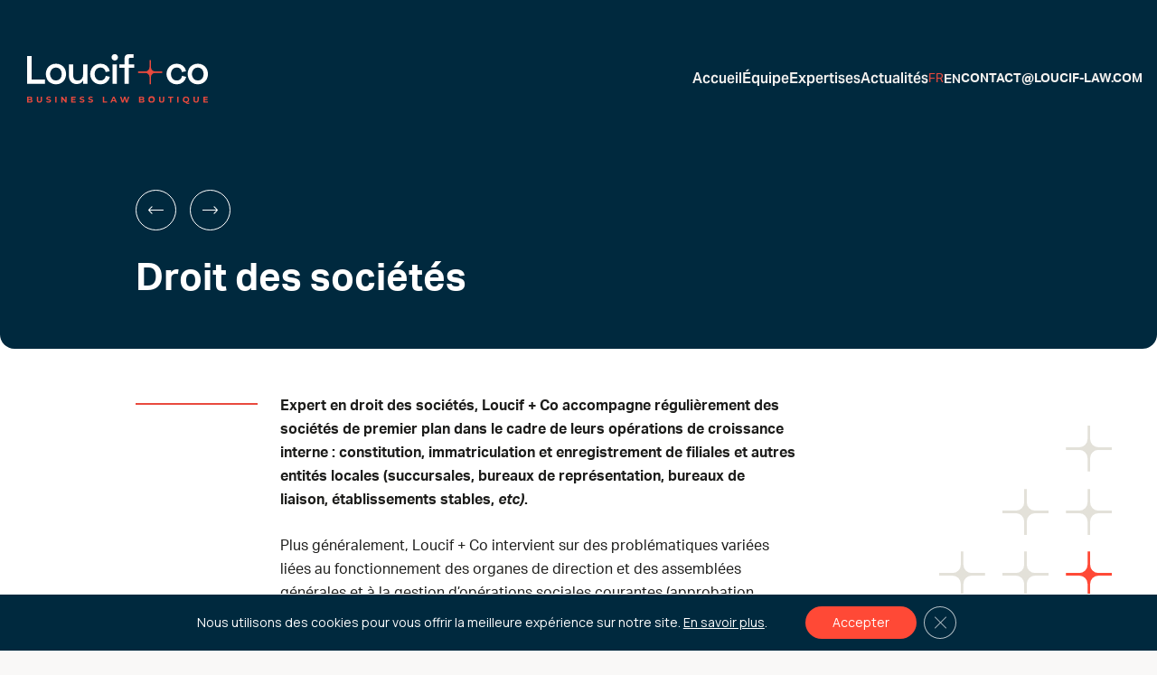

--- FILE ---
content_type: text/html; charset=UTF-8
request_url: https://loucif.law/expertise/droit-des-societes/
body_size: 17956
content:
<!doctype html>
<html lang="fr-FR">
<head>
	<meta charset="UTF-8">
	<meta name="viewport" content="width=device-width, initial-scale=1">
	<link rel="profile" href="https://gmpg.org/xfn/11">

	<link rel="preconnect" href="https://fonts.googleapis.com">
    <link rel="preconnect" href="https://fonts.gstatic.com" crossorigin>
    <link href="https://fonts.googleapis.com/css2?family=Manrope:wght@300;400;500;600;700&family=Space+Mono:ital,wght@0,400;0,700;1,400;1,700&display=swap" rel="stylesheet">
    <link rel="stylesheet" href="https://loucif.law/wp-content/themes/loucif/css/normalize.css" />
    <link rel="stylesheet" href="https://loucif.law/wp-content/themes/loucif/css/slick.css" />
    <link rel="stylesheet" href="https://loucif.law/wp-content/themes/loucif/css/slick-theme.css" />
    <link rel="stylesheet" href="https://loucif.law/wp-content/themes/loucif/css/animate.min.css" />
    <link rel="stylesheet" href="https://loucif.law/wp-content/themes/loucif/css/style.css" />
    <meta name="google-site-verification" content="eqd6CPqzN6Z3QbQHB-3t8tYs-vurpS59A3ZP51qyMmU" />
    <link rel="stylesheet" href="https://use.typekit.net/eem6ecw.css">
	<meta name='robots' content='index, follow, max-image-preview:large, max-snippet:-1, max-video-preview:-1' />
	<style>img:is([sizes="auto" i], [sizes^="auto," i]) { contain-intrinsic-size: 3000px 1500px }</style>
	<link rel="alternate" hreflang="fr" href="https://loucif.law/expertise/droit-des-societes/" />
<link rel="alternate" hreflang="en" href="https://loucif.law/en/expertise/company-law/" />
<link rel="alternate" hreflang="x-default" href="https://loucif.law/expertise/droit-des-societes/" />

	<!-- This site is optimized with the Yoast SEO plugin v26.9 - https://yoast.com/product/yoast-seo-wordpress/ -->
	<title>Droit des sociétés - Loucif &amp; Co</title>
	<link rel="canonical" href="https://loucif.law/expertise/droit-des-societes/" />
	<meta property="og:locale" content="fr_FR" />
	<meta property="og:type" content="article" />
	<meta property="og:title" content="Droit des sociétés - Loucif &amp; Co" />
	<meta property="og:description" content="Expert en droit des sociétés, Loucif + Co accompagne régulièrement des sociétés de premier plan dans le cadre de leurs opérations de croissance interne&nbsp;: constitution, immatriculation et enregistrement de filiales et autres entités locales (succursales, bureaux de représentation, bureaux de liaison, établissements stables, etc). Plus généralement, Loucif + Co intervient sur des problématiques variées liées [&hellip;]" />
	<meta property="og:url" content="https://loucif.law/expertise/droit-des-societes/" />
	<meta property="og:site_name" content="Loucif &amp; Co" />
	<meta property="article:modified_time" content="2021-11-19T13:31:20+00:00" />
	<meta name="twitter:card" content="summary_large_image" />
	<meta name="twitter:label1" content="Durée de lecture estimée" />
	<meta name="twitter:data1" content="1 minute" />
	<script type="application/ld+json" class="yoast-schema-graph">{"@context":"https://schema.org","@graph":[{"@type":"WebPage","@id":"https://loucif.law/expertise/droit-des-societes/","url":"https://loucif.law/expertise/droit-des-societes/","name":"Droit des sociétés - Loucif &amp; Co","isPartOf":{"@id":"https://loucif.law/#website"},"datePublished":"2021-08-31T08:44:57+00:00","dateModified":"2021-11-19T13:31:20+00:00","breadcrumb":{"@id":"https://loucif.law/expertise/droit-des-societes/#breadcrumb"},"inLanguage":"fr-FR","potentialAction":[{"@type":"ReadAction","target":["https://loucif.law/expertise/droit-des-societes/"]}]},{"@type":"BreadcrumbList","@id":"https://loucif.law/expertise/droit-des-societes/#breadcrumb","itemListElement":[{"@type":"ListItem","position":1,"name":"Accueil","item":"https://loucif.law/"},{"@type":"ListItem","position":2,"name":"Droit des sociétés"}]},{"@type":"WebSite","@id":"https://loucif.law/#website","url":"https://loucif.law/","name":"Loucif &amp; Co","description":"","potentialAction":[{"@type":"SearchAction","target":{"@type":"EntryPoint","urlTemplate":"https://loucif.law/?s={search_term_string}"},"query-input":{"@type":"PropertyValueSpecification","valueRequired":true,"valueName":"search_term_string"}}],"inLanguage":"fr-FR"}]}</script>
	<!-- / Yoast SEO plugin. -->


<link rel="alternate" type="application/rss+xml" title="Loucif &amp; Co &raquo; Flux" href="https://loucif.law/feed/" />
<link rel="alternate" type="application/rss+xml" title="Loucif &amp; Co &raquo; Flux des commentaires" href="https://loucif.law/comments/feed/" />
<script>
window._wpemojiSettings = {"baseUrl":"https:\/\/s.w.org\/images\/core\/emoji\/16.0.1\/72x72\/","ext":".png","svgUrl":"https:\/\/s.w.org\/images\/core\/emoji\/16.0.1\/svg\/","svgExt":".svg","source":{"concatemoji":"https:\/\/loucif.law\/wp-includes\/js\/wp-emoji-release.min.js?ver=6.8.3"}};
/*! This file is auto-generated */
!function(s,n){var o,i,e;function c(e){try{var t={supportTests:e,timestamp:(new Date).valueOf()};sessionStorage.setItem(o,JSON.stringify(t))}catch(e){}}function p(e,t,n){e.clearRect(0,0,e.canvas.width,e.canvas.height),e.fillText(t,0,0);var t=new Uint32Array(e.getImageData(0,0,e.canvas.width,e.canvas.height).data),a=(e.clearRect(0,0,e.canvas.width,e.canvas.height),e.fillText(n,0,0),new Uint32Array(e.getImageData(0,0,e.canvas.width,e.canvas.height).data));return t.every(function(e,t){return e===a[t]})}function u(e,t){e.clearRect(0,0,e.canvas.width,e.canvas.height),e.fillText(t,0,0);for(var n=e.getImageData(16,16,1,1),a=0;a<n.data.length;a++)if(0!==n.data[a])return!1;return!0}function f(e,t,n,a){switch(t){case"flag":return n(e,"\ud83c\udff3\ufe0f\u200d\u26a7\ufe0f","\ud83c\udff3\ufe0f\u200b\u26a7\ufe0f")?!1:!n(e,"\ud83c\udde8\ud83c\uddf6","\ud83c\udde8\u200b\ud83c\uddf6")&&!n(e,"\ud83c\udff4\udb40\udc67\udb40\udc62\udb40\udc65\udb40\udc6e\udb40\udc67\udb40\udc7f","\ud83c\udff4\u200b\udb40\udc67\u200b\udb40\udc62\u200b\udb40\udc65\u200b\udb40\udc6e\u200b\udb40\udc67\u200b\udb40\udc7f");case"emoji":return!a(e,"\ud83e\udedf")}return!1}function g(e,t,n,a){var r="undefined"!=typeof WorkerGlobalScope&&self instanceof WorkerGlobalScope?new OffscreenCanvas(300,150):s.createElement("canvas"),o=r.getContext("2d",{willReadFrequently:!0}),i=(o.textBaseline="top",o.font="600 32px Arial",{});return e.forEach(function(e){i[e]=t(o,e,n,a)}),i}function t(e){var t=s.createElement("script");t.src=e,t.defer=!0,s.head.appendChild(t)}"undefined"!=typeof Promise&&(o="wpEmojiSettingsSupports",i=["flag","emoji"],n.supports={everything:!0,everythingExceptFlag:!0},e=new Promise(function(e){s.addEventListener("DOMContentLoaded",e,{once:!0})}),new Promise(function(t){var n=function(){try{var e=JSON.parse(sessionStorage.getItem(o));if("object"==typeof e&&"number"==typeof e.timestamp&&(new Date).valueOf()<e.timestamp+604800&&"object"==typeof e.supportTests)return e.supportTests}catch(e){}return null}();if(!n){if("undefined"!=typeof Worker&&"undefined"!=typeof OffscreenCanvas&&"undefined"!=typeof URL&&URL.createObjectURL&&"undefined"!=typeof Blob)try{var e="postMessage("+g.toString()+"("+[JSON.stringify(i),f.toString(),p.toString(),u.toString()].join(",")+"));",a=new Blob([e],{type:"text/javascript"}),r=new Worker(URL.createObjectURL(a),{name:"wpTestEmojiSupports"});return void(r.onmessage=function(e){c(n=e.data),r.terminate(),t(n)})}catch(e){}c(n=g(i,f,p,u))}t(n)}).then(function(e){for(var t in e)n.supports[t]=e[t],n.supports.everything=n.supports.everything&&n.supports[t],"flag"!==t&&(n.supports.everythingExceptFlag=n.supports.everythingExceptFlag&&n.supports[t]);n.supports.everythingExceptFlag=n.supports.everythingExceptFlag&&!n.supports.flag,n.DOMReady=!1,n.readyCallback=function(){n.DOMReady=!0}}).then(function(){return e}).then(function(){var e;n.supports.everything||(n.readyCallback(),(e=n.source||{}).concatemoji?t(e.concatemoji):e.wpemoji&&e.twemoji&&(t(e.twemoji),t(e.wpemoji)))}))}((window,document),window._wpemojiSettings);
</script>

<style id='wp-emoji-styles-inline-css'>

	img.wp-smiley, img.emoji {
		display: inline !important;
		border: none !important;
		box-shadow: none !important;
		height: 1em !important;
		width: 1em !important;
		margin: 0 0.07em !important;
		vertical-align: -0.1em !important;
		background: none !important;
		padding: 0 !important;
	}
</style>
<link rel='stylesheet' id='wp-block-library-css' href='https://loucif.law/wp-includes/css/dist/block-library/style.min.css?ver=6.8.3' media='all' />
<style id='classic-theme-styles-inline-css'>
/*! This file is auto-generated */
.wp-block-button__link{color:#fff;background-color:#32373c;border-radius:9999px;box-shadow:none;text-decoration:none;padding:calc(.667em + 2px) calc(1.333em + 2px);font-size:1.125em}.wp-block-file__button{background:#32373c;color:#fff;text-decoration:none}
</style>
<style id='global-styles-inline-css'>
:root{--wp--preset--aspect-ratio--square: 1;--wp--preset--aspect-ratio--4-3: 4/3;--wp--preset--aspect-ratio--3-4: 3/4;--wp--preset--aspect-ratio--3-2: 3/2;--wp--preset--aspect-ratio--2-3: 2/3;--wp--preset--aspect-ratio--16-9: 16/9;--wp--preset--aspect-ratio--9-16: 9/16;--wp--preset--color--black: #000000;--wp--preset--color--cyan-bluish-gray: #abb8c3;--wp--preset--color--white: #ffffff;--wp--preset--color--pale-pink: #f78da7;--wp--preset--color--vivid-red: #cf2e2e;--wp--preset--color--luminous-vivid-orange: #ff6900;--wp--preset--color--luminous-vivid-amber: #fcb900;--wp--preset--color--light-green-cyan: #7bdcb5;--wp--preset--color--vivid-green-cyan: #00d084;--wp--preset--color--pale-cyan-blue: #8ed1fc;--wp--preset--color--vivid-cyan-blue: #0693e3;--wp--preset--color--vivid-purple: #9b51e0;--wp--preset--gradient--vivid-cyan-blue-to-vivid-purple: linear-gradient(135deg,rgba(6,147,227,1) 0%,rgb(155,81,224) 100%);--wp--preset--gradient--light-green-cyan-to-vivid-green-cyan: linear-gradient(135deg,rgb(122,220,180) 0%,rgb(0,208,130) 100%);--wp--preset--gradient--luminous-vivid-amber-to-luminous-vivid-orange: linear-gradient(135deg,rgba(252,185,0,1) 0%,rgba(255,105,0,1) 100%);--wp--preset--gradient--luminous-vivid-orange-to-vivid-red: linear-gradient(135deg,rgba(255,105,0,1) 0%,rgb(207,46,46) 100%);--wp--preset--gradient--very-light-gray-to-cyan-bluish-gray: linear-gradient(135deg,rgb(238,238,238) 0%,rgb(169,184,195) 100%);--wp--preset--gradient--cool-to-warm-spectrum: linear-gradient(135deg,rgb(74,234,220) 0%,rgb(151,120,209) 20%,rgb(207,42,186) 40%,rgb(238,44,130) 60%,rgb(251,105,98) 80%,rgb(254,248,76) 100%);--wp--preset--gradient--blush-light-purple: linear-gradient(135deg,rgb(255,206,236) 0%,rgb(152,150,240) 100%);--wp--preset--gradient--blush-bordeaux: linear-gradient(135deg,rgb(254,205,165) 0%,rgb(254,45,45) 50%,rgb(107,0,62) 100%);--wp--preset--gradient--luminous-dusk: linear-gradient(135deg,rgb(255,203,112) 0%,rgb(199,81,192) 50%,rgb(65,88,208) 100%);--wp--preset--gradient--pale-ocean: linear-gradient(135deg,rgb(255,245,203) 0%,rgb(182,227,212) 50%,rgb(51,167,181) 100%);--wp--preset--gradient--electric-grass: linear-gradient(135deg,rgb(202,248,128) 0%,rgb(113,206,126) 100%);--wp--preset--gradient--midnight: linear-gradient(135deg,rgb(2,3,129) 0%,rgb(40,116,252) 100%);--wp--preset--font-size--small: 13px;--wp--preset--font-size--medium: 20px;--wp--preset--font-size--large: 36px;--wp--preset--font-size--x-large: 42px;--wp--preset--spacing--20: 0.44rem;--wp--preset--spacing--30: 0.67rem;--wp--preset--spacing--40: 1rem;--wp--preset--spacing--50: 1.5rem;--wp--preset--spacing--60: 2.25rem;--wp--preset--spacing--70: 3.38rem;--wp--preset--spacing--80: 5.06rem;--wp--preset--shadow--natural: 6px 6px 9px rgba(0, 0, 0, 0.2);--wp--preset--shadow--deep: 12px 12px 50px rgba(0, 0, 0, 0.4);--wp--preset--shadow--sharp: 6px 6px 0px rgba(0, 0, 0, 0.2);--wp--preset--shadow--outlined: 6px 6px 0px -3px rgba(255, 255, 255, 1), 6px 6px rgba(0, 0, 0, 1);--wp--preset--shadow--crisp: 6px 6px 0px rgba(0, 0, 0, 1);}:where(.is-layout-flex){gap: 0.5em;}:where(.is-layout-grid){gap: 0.5em;}body .is-layout-flex{display: flex;}.is-layout-flex{flex-wrap: wrap;align-items: center;}.is-layout-flex > :is(*, div){margin: 0;}body .is-layout-grid{display: grid;}.is-layout-grid > :is(*, div){margin: 0;}:where(.wp-block-columns.is-layout-flex){gap: 2em;}:where(.wp-block-columns.is-layout-grid){gap: 2em;}:where(.wp-block-post-template.is-layout-flex){gap: 1.25em;}:where(.wp-block-post-template.is-layout-grid){gap: 1.25em;}.has-black-color{color: var(--wp--preset--color--black) !important;}.has-cyan-bluish-gray-color{color: var(--wp--preset--color--cyan-bluish-gray) !important;}.has-white-color{color: var(--wp--preset--color--white) !important;}.has-pale-pink-color{color: var(--wp--preset--color--pale-pink) !important;}.has-vivid-red-color{color: var(--wp--preset--color--vivid-red) !important;}.has-luminous-vivid-orange-color{color: var(--wp--preset--color--luminous-vivid-orange) !important;}.has-luminous-vivid-amber-color{color: var(--wp--preset--color--luminous-vivid-amber) !important;}.has-light-green-cyan-color{color: var(--wp--preset--color--light-green-cyan) !important;}.has-vivid-green-cyan-color{color: var(--wp--preset--color--vivid-green-cyan) !important;}.has-pale-cyan-blue-color{color: var(--wp--preset--color--pale-cyan-blue) !important;}.has-vivid-cyan-blue-color{color: var(--wp--preset--color--vivid-cyan-blue) !important;}.has-vivid-purple-color{color: var(--wp--preset--color--vivid-purple) !important;}.has-black-background-color{background-color: var(--wp--preset--color--black) !important;}.has-cyan-bluish-gray-background-color{background-color: var(--wp--preset--color--cyan-bluish-gray) !important;}.has-white-background-color{background-color: var(--wp--preset--color--white) !important;}.has-pale-pink-background-color{background-color: var(--wp--preset--color--pale-pink) !important;}.has-vivid-red-background-color{background-color: var(--wp--preset--color--vivid-red) !important;}.has-luminous-vivid-orange-background-color{background-color: var(--wp--preset--color--luminous-vivid-orange) !important;}.has-luminous-vivid-amber-background-color{background-color: var(--wp--preset--color--luminous-vivid-amber) !important;}.has-light-green-cyan-background-color{background-color: var(--wp--preset--color--light-green-cyan) !important;}.has-vivid-green-cyan-background-color{background-color: var(--wp--preset--color--vivid-green-cyan) !important;}.has-pale-cyan-blue-background-color{background-color: var(--wp--preset--color--pale-cyan-blue) !important;}.has-vivid-cyan-blue-background-color{background-color: var(--wp--preset--color--vivid-cyan-blue) !important;}.has-vivid-purple-background-color{background-color: var(--wp--preset--color--vivid-purple) !important;}.has-black-border-color{border-color: var(--wp--preset--color--black) !important;}.has-cyan-bluish-gray-border-color{border-color: var(--wp--preset--color--cyan-bluish-gray) !important;}.has-white-border-color{border-color: var(--wp--preset--color--white) !important;}.has-pale-pink-border-color{border-color: var(--wp--preset--color--pale-pink) !important;}.has-vivid-red-border-color{border-color: var(--wp--preset--color--vivid-red) !important;}.has-luminous-vivid-orange-border-color{border-color: var(--wp--preset--color--luminous-vivid-orange) !important;}.has-luminous-vivid-amber-border-color{border-color: var(--wp--preset--color--luminous-vivid-amber) !important;}.has-light-green-cyan-border-color{border-color: var(--wp--preset--color--light-green-cyan) !important;}.has-vivid-green-cyan-border-color{border-color: var(--wp--preset--color--vivid-green-cyan) !important;}.has-pale-cyan-blue-border-color{border-color: var(--wp--preset--color--pale-cyan-blue) !important;}.has-vivid-cyan-blue-border-color{border-color: var(--wp--preset--color--vivid-cyan-blue) !important;}.has-vivid-purple-border-color{border-color: var(--wp--preset--color--vivid-purple) !important;}.has-vivid-cyan-blue-to-vivid-purple-gradient-background{background: var(--wp--preset--gradient--vivid-cyan-blue-to-vivid-purple) !important;}.has-light-green-cyan-to-vivid-green-cyan-gradient-background{background: var(--wp--preset--gradient--light-green-cyan-to-vivid-green-cyan) !important;}.has-luminous-vivid-amber-to-luminous-vivid-orange-gradient-background{background: var(--wp--preset--gradient--luminous-vivid-amber-to-luminous-vivid-orange) !important;}.has-luminous-vivid-orange-to-vivid-red-gradient-background{background: var(--wp--preset--gradient--luminous-vivid-orange-to-vivid-red) !important;}.has-very-light-gray-to-cyan-bluish-gray-gradient-background{background: var(--wp--preset--gradient--very-light-gray-to-cyan-bluish-gray) !important;}.has-cool-to-warm-spectrum-gradient-background{background: var(--wp--preset--gradient--cool-to-warm-spectrum) !important;}.has-blush-light-purple-gradient-background{background: var(--wp--preset--gradient--blush-light-purple) !important;}.has-blush-bordeaux-gradient-background{background: var(--wp--preset--gradient--blush-bordeaux) !important;}.has-luminous-dusk-gradient-background{background: var(--wp--preset--gradient--luminous-dusk) !important;}.has-pale-ocean-gradient-background{background: var(--wp--preset--gradient--pale-ocean) !important;}.has-electric-grass-gradient-background{background: var(--wp--preset--gradient--electric-grass) !important;}.has-midnight-gradient-background{background: var(--wp--preset--gradient--midnight) !important;}.has-small-font-size{font-size: var(--wp--preset--font-size--small) !important;}.has-medium-font-size{font-size: var(--wp--preset--font-size--medium) !important;}.has-large-font-size{font-size: var(--wp--preset--font-size--large) !important;}.has-x-large-font-size{font-size: var(--wp--preset--font-size--x-large) !important;}
:where(.wp-block-post-template.is-layout-flex){gap: 1.25em;}:where(.wp-block-post-template.is-layout-grid){gap: 1.25em;}
:where(.wp-block-columns.is-layout-flex){gap: 2em;}:where(.wp-block-columns.is-layout-grid){gap: 2em;}
:root :where(.wp-block-pullquote){font-size: 1.5em;line-height: 1.6;}
</style>
<link rel='stylesheet' id='contact-form-7-css' href='https://loucif.law/wp-content/plugins/contact-form-7/includes/css/styles.css?ver=6.1.1' media='all' />
<link rel='stylesheet' id='loucif-style-css' href='https://loucif.law/wp-content/themes/loucif/style.css?ver=1.0.0' media='all' />
<link rel='stylesheet' id='moove_gdpr_frontend-css' href='https://loucif.law/wp-content/plugins/gdpr-cookie-compliance/dist/styles/gdpr-main-nf.css?ver=5.0.11' media='all' />
<style id='moove_gdpr_frontend-inline-css'>
				#moove_gdpr_cookie_modal .moove-gdpr-modal-content .moove-gdpr-tab-main h3.tab-title, 
				#moove_gdpr_cookie_modal .moove-gdpr-modal-content .moove-gdpr-tab-main span.tab-title,
				#moove_gdpr_cookie_modal .moove-gdpr-modal-content .moove-gdpr-modal-left-content #moove-gdpr-menu li a, 
				#moove_gdpr_cookie_modal .moove-gdpr-modal-content .moove-gdpr-modal-left-content #moove-gdpr-menu li button,
				#moove_gdpr_cookie_modal .moove-gdpr-modal-content .moove-gdpr-modal-left-content .moove-gdpr-branding-cnt a,
				#moove_gdpr_cookie_modal .moove-gdpr-modal-content .moove-gdpr-modal-footer-content .moove-gdpr-button-holder a.mgbutton, 
				#moove_gdpr_cookie_modal .moove-gdpr-modal-content .moove-gdpr-modal-footer-content .moove-gdpr-button-holder button.mgbutton,
				#moove_gdpr_cookie_modal .cookie-switch .cookie-slider:after, 
				#moove_gdpr_cookie_modal .cookie-switch .slider:after, 
				#moove_gdpr_cookie_modal .switch .cookie-slider:after, 
				#moove_gdpr_cookie_modal .switch .slider:after,
				#moove_gdpr_cookie_info_bar .moove-gdpr-info-bar-container .moove-gdpr-info-bar-content p, 
				#moove_gdpr_cookie_info_bar .moove-gdpr-info-bar-container .moove-gdpr-info-bar-content p a,
				#moove_gdpr_cookie_info_bar .moove-gdpr-info-bar-container .moove-gdpr-info-bar-content a.mgbutton, 
				#moove_gdpr_cookie_info_bar .moove-gdpr-info-bar-container .moove-gdpr-info-bar-content button.mgbutton,
				#moove_gdpr_cookie_modal .moove-gdpr-modal-content .moove-gdpr-tab-main .moove-gdpr-tab-main-content h1, 
				#moove_gdpr_cookie_modal .moove-gdpr-modal-content .moove-gdpr-tab-main .moove-gdpr-tab-main-content h2, 
				#moove_gdpr_cookie_modal .moove-gdpr-modal-content .moove-gdpr-tab-main .moove-gdpr-tab-main-content h3, 
				#moove_gdpr_cookie_modal .moove-gdpr-modal-content .moove-gdpr-tab-main .moove-gdpr-tab-main-content h4, 
				#moove_gdpr_cookie_modal .moove-gdpr-modal-content .moove-gdpr-tab-main .moove-gdpr-tab-main-content h5, 
				#moove_gdpr_cookie_modal .moove-gdpr-modal-content .moove-gdpr-tab-main .moove-gdpr-tab-main-content h6,
				#moove_gdpr_cookie_modal .moove-gdpr-modal-content.moove_gdpr_modal_theme_v2 .moove-gdpr-modal-title .tab-title,
				#moove_gdpr_cookie_modal .moove-gdpr-modal-content.moove_gdpr_modal_theme_v2 .moove-gdpr-tab-main h3.tab-title, 
				#moove_gdpr_cookie_modal .moove-gdpr-modal-content.moove_gdpr_modal_theme_v2 .moove-gdpr-tab-main span.tab-title,
				#moove_gdpr_cookie_modal .moove-gdpr-modal-content.moove_gdpr_modal_theme_v2 .moove-gdpr-branding-cnt a {
					font-weight: inherit				}
			#moove_gdpr_cookie_modal,#moove_gdpr_cookie_info_bar,.gdpr_cookie_settings_shortcode_content{font-family:inherit}#moove_gdpr_save_popup_settings_button{background-color:#373737;color:#fff}#moove_gdpr_save_popup_settings_button:hover{background-color:#000}#moove_gdpr_cookie_info_bar .moove-gdpr-info-bar-container .moove-gdpr-info-bar-content a.mgbutton,#moove_gdpr_cookie_info_bar .moove-gdpr-info-bar-container .moove-gdpr-info-bar-content button.mgbutton{background-color:#ff4936}#moove_gdpr_cookie_modal .moove-gdpr-modal-content .moove-gdpr-modal-footer-content .moove-gdpr-button-holder a.mgbutton,#moove_gdpr_cookie_modal .moove-gdpr-modal-content .moove-gdpr-modal-footer-content .moove-gdpr-button-holder button.mgbutton,.gdpr_cookie_settings_shortcode_content .gdpr-shr-button.button-green{background-color:#ff4936;border-color:#ff4936}#moove_gdpr_cookie_modal .moove-gdpr-modal-content .moove-gdpr-modal-footer-content .moove-gdpr-button-holder a.mgbutton:hover,#moove_gdpr_cookie_modal .moove-gdpr-modal-content .moove-gdpr-modal-footer-content .moove-gdpr-button-holder button.mgbutton:hover,.gdpr_cookie_settings_shortcode_content .gdpr-shr-button.button-green:hover{background-color:#fff;color:#ff4936}#moove_gdpr_cookie_modal .moove-gdpr-modal-content .moove-gdpr-modal-close i,#moove_gdpr_cookie_modal .moove-gdpr-modal-content .moove-gdpr-modal-close span.gdpr-icon{background-color:#ff4936;border:1px solid #ff4936}#moove_gdpr_cookie_info_bar span.moove-gdpr-infobar-allow-all.focus-g,#moove_gdpr_cookie_info_bar span.moove-gdpr-infobar-allow-all:focus,#moove_gdpr_cookie_info_bar button.moove-gdpr-infobar-allow-all.focus-g,#moove_gdpr_cookie_info_bar button.moove-gdpr-infobar-allow-all:focus,#moove_gdpr_cookie_info_bar span.moove-gdpr-infobar-reject-btn.focus-g,#moove_gdpr_cookie_info_bar span.moove-gdpr-infobar-reject-btn:focus,#moove_gdpr_cookie_info_bar button.moove-gdpr-infobar-reject-btn.focus-g,#moove_gdpr_cookie_info_bar button.moove-gdpr-infobar-reject-btn:focus,#moove_gdpr_cookie_info_bar span.change-settings-button.focus-g,#moove_gdpr_cookie_info_bar span.change-settings-button:focus,#moove_gdpr_cookie_info_bar button.change-settings-button.focus-g,#moove_gdpr_cookie_info_bar button.change-settings-button:focus{-webkit-box-shadow:0 0 1px 3px #ff4936;-moz-box-shadow:0 0 1px 3px #ff4936;box-shadow:0 0 1px 3px #ff4936}#moove_gdpr_cookie_modal .moove-gdpr-modal-content .moove-gdpr-modal-close i:hover,#moove_gdpr_cookie_modal .moove-gdpr-modal-content .moove-gdpr-modal-close span.gdpr-icon:hover,#moove_gdpr_cookie_info_bar span[data-href]>u.change-settings-button{color:#ff4936}#moove_gdpr_cookie_modal .moove-gdpr-modal-content .moove-gdpr-modal-left-content #moove-gdpr-menu li.menu-item-selected a span.gdpr-icon,#moove_gdpr_cookie_modal .moove-gdpr-modal-content .moove-gdpr-modal-left-content #moove-gdpr-menu li.menu-item-selected button span.gdpr-icon{color:inherit}#moove_gdpr_cookie_modal .moove-gdpr-modal-content .moove-gdpr-modal-left-content #moove-gdpr-menu li a span.gdpr-icon,#moove_gdpr_cookie_modal .moove-gdpr-modal-content .moove-gdpr-modal-left-content #moove-gdpr-menu li button span.gdpr-icon{color:inherit}#moove_gdpr_cookie_modal .gdpr-acc-link{line-height:0;font-size:0;color:transparent;position:absolute}#moove_gdpr_cookie_modal .moove-gdpr-modal-content .moove-gdpr-modal-close:hover i,#moove_gdpr_cookie_modal .moove-gdpr-modal-content .moove-gdpr-modal-left-content #moove-gdpr-menu li a,#moove_gdpr_cookie_modal .moove-gdpr-modal-content .moove-gdpr-modal-left-content #moove-gdpr-menu li button,#moove_gdpr_cookie_modal .moove-gdpr-modal-content .moove-gdpr-modal-left-content #moove-gdpr-menu li button i,#moove_gdpr_cookie_modal .moove-gdpr-modal-content .moove-gdpr-modal-left-content #moove-gdpr-menu li a i,#moove_gdpr_cookie_modal .moove-gdpr-modal-content .moove-gdpr-tab-main .moove-gdpr-tab-main-content a:hover,#moove_gdpr_cookie_info_bar.moove-gdpr-dark-scheme .moove-gdpr-info-bar-container .moove-gdpr-info-bar-content a.mgbutton:hover,#moove_gdpr_cookie_info_bar.moove-gdpr-dark-scheme .moove-gdpr-info-bar-container .moove-gdpr-info-bar-content button.mgbutton:hover,#moove_gdpr_cookie_info_bar.moove-gdpr-dark-scheme .moove-gdpr-info-bar-container .moove-gdpr-info-bar-content a:hover,#moove_gdpr_cookie_info_bar.moove-gdpr-dark-scheme .moove-gdpr-info-bar-container .moove-gdpr-info-bar-content button:hover,#moove_gdpr_cookie_info_bar.moove-gdpr-dark-scheme .moove-gdpr-info-bar-container .moove-gdpr-info-bar-content span.change-settings-button:hover,#moove_gdpr_cookie_info_bar.moove-gdpr-dark-scheme .moove-gdpr-info-bar-container .moove-gdpr-info-bar-content button.change-settings-button:hover,#moove_gdpr_cookie_info_bar.moove-gdpr-dark-scheme .moove-gdpr-info-bar-container .moove-gdpr-info-bar-content u.change-settings-button:hover,#moove_gdpr_cookie_info_bar span[data-href]>u.change-settings-button,#moove_gdpr_cookie_info_bar.moove-gdpr-dark-scheme .moove-gdpr-info-bar-container .moove-gdpr-info-bar-content a.mgbutton.focus-g,#moove_gdpr_cookie_info_bar.moove-gdpr-dark-scheme .moove-gdpr-info-bar-container .moove-gdpr-info-bar-content button.mgbutton.focus-g,#moove_gdpr_cookie_info_bar.moove-gdpr-dark-scheme .moove-gdpr-info-bar-container .moove-gdpr-info-bar-content a.focus-g,#moove_gdpr_cookie_info_bar.moove-gdpr-dark-scheme .moove-gdpr-info-bar-container .moove-gdpr-info-bar-content button.focus-g,#moove_gdpr_cookie_info_bar.moove-gdpr-dark-scheme .moove-gdpr-info-bar-container .moove-gdpr-info-bar-content a.mgbutton:focus,#moove_gdpr_cookie_info_bar.moove-gdpr-dark-scheme .moove-gdpr-info-bar-container .moove-gdpr-info-bar-content button.mgbutton:focus,#moove_gdpr_cookie_info_bar.moove-gdpr-dark-scheme .moove-gdpr-info-bar-container .moove-gdpr-info-bar-content a:focus,#moove_gdpr_cookie_info_bar.moove-gdpr-dark-scheme .moove-gdpr-info-bar-container .moove-gdpr-info-bar-content button:focus,#moove_gdpr_cookie_info_bar.moove-gdpr-dark-scheme .moove-gdpr-info-bar-container .moove-gdpr-info-bar-content span.change-settings-button.focus-g,span.change-settings-button:focus,button.change-settings-button.focus-g,button.change-settings-button:focus,#moove_gdpr_cookie_info_bar.moove-gdpr-dark-scheme .moove-gdpr-info-bar-container .moove-gdpr-info-bar-content u.change-settings-button.focus-g,#moove_gdpr_cookie_info_bar.moove-gdpr-dark-scheme .moove-gdpr-info-bar-container .moove-gdpr-info-bar-content u.change-settings-button:focus{color:#ff4936}#moove_gdpr_cookie_modal .moove-gdpr-branding.focus-g span,#moove_gdpr_cookie_modal .moove-gdpr-modal-content .moove-gdpr-tab-main a.focus-g,#moove_gdpr_cookie_modal .moove-gdpr-modal-content .moove-gdpr-tab-main .gdpr-cd-details-toggle.focus-g{color:#ff4936}#moove_gdpr_cookie_modal.gdpr_lightbox-hide{display:none}
</style>
<script src="https://loucif.law/wp-includes/js/jquery/jquery.min.js?ver=3.7.1" id="jquery-core-js"></script>
<script src="https://loucif.law/wp-includes/js/jquery/jquery-migrate.min.js?ver=3.4.1" id="jquery-migrate-js"></script>
<link rel="https://api.w.org/" href="https://loucif.law/wp-json/" /><link rel="alternate" title="JSON" type="application/json" href="https://loucif.law/wp-json/wp/v2/expertise/215" /><link rel="EditURI" type="application/rsd+xml" title="RSD" href="https://loucif.law/xmlrpc.php?rsd" />
<meta name="generator" content="WordPress 6.8.3" />
<link rel='shortlink' href='https://loucif.law/?p=215' />
<link rel="alternate" title="oEmbed (JSON)" type="application/json+oembed" href="https://loucif.law/wp-json/oembed/1.0/embed?url=https%3A%2F%2Floucif.law%2Fexpertise%2Fdroit-des-societes%2F" />
<link rel="alternate" title="oEmbed (XML)" type="text/xml+oembed" href="https://loucif.law/wp-json/oembed/1.0/embed?url=https%3A%2F%2Floucif.law%2Fexpertise%2Fdroit-des-societes%2F&#038;format=xml" />
<meta name="generator" content="WPML ver:4.8.6 stt:1,4;" />
<link rel="icon" href="https://loucif.law/wp-content/uploads/2021/08/cropped-loucif-favicone2x-32x32.png" sizes="32x32" />
<link rel="icon" href="https://loucif.law/wp-content/uploads/2021/08/cropped-loucif-favicone2x-192x192.png" sizes="192x192" />
<link rel="apple-touch-icon" href="https://loucif.law/wp-content/uploads/2021/08/cropped-loucif-favicone2x-180x180.png" />
<meta name="msapplication-TileImage" content="https://loucif.law/wp-content/uploads/2021/08/cropped-loucif-favicone2x-270x270.png" />
		<style id="wp-custom-css">
			.gdpr_lightbox-wrap {
  background-color: #00293e !important;
}

section.dedicated-expertise .intervention .container > div {
	background-color: #00293e;
}

.pages_actualites .actus_items .button_filtre .button {
	background-color: #00293e;
}

section.dedicated-articles .article-header {
	background-color: #00293e;
}

section.dedicated-expertise .expertise-header {
  width: 100%;
  background-color: #00293e !important;
  padding-top: 210px;
  border-radius: 0px 0px 16px 16px;
}

.expertise-header h1 {
	color: white !important;
}

section.dedicated-expertise .expertise-header .top .switchs a {
	border: 1px solid #FFFFFF;
}


body:is(.page-template-actualites, .single-expertise, .error404, .page-template-mentions-legales) header .logo svg g#Groupe_1 path {
	fill: white;
}

.expertise-template-default nav a {
	color: white;
}

.page-template-actualites > section > div > div.top.wow.fadeInUp > img, .page-template-actualites > section > svg {
	display:none;
}

.hero .hero-container div:nth-child(3) p {
	max-width: 100% !important;
	width: 100% !important;
	text-align: center !important;
}		</style>
		</head>

<body class="wp-singular expertise-template-default single single-expertise postid-215 wp-theme-loucif no-sidebar">

  <div class="close-menu"></div>
<!-- Start Header -->

    
    <header class="fadeInUp" data-wow-duration="1s">
    
    <div class="left">
      <div class="logo">
            <a href="https://loucif.law/">
                      <svg xmlns="http://www.w3.org/2000/svg" width="200" height="54.74" viewBox="0 0 200 54.74">
          <g id="Group_25" data-name="Group 25" transform="translate(-215.945 -241.529)">
            <path id="Path_1" data-name="Path 1" d="M468.772,268.8h7.379a5.22,5.22,0,0,1,5.22,5.22v7.38h.562v-7.38a5.22,5.22,0,0,1,5.22-5.22h7.379v-.562h-7.379a5.22,5.22,0,0,1-5.22-5.22v-7.38h-.562v7.38a5.22,5.22,0,0,1-5.22,5.22h-7.379Z" transform="translate(-129.497 -7.224)" fill="#e94a3e"/>
            <path id="Path_2" data-name="Path 2" d="M481.909,281.371h-1.555v-7.878a4.727,4.727,0,0,0-4.723-4.721h-7.876v-1.558h7.876a4.729,4.729,0,0,0,4.723-4.724v-7.875h1.555v7.875a4.729,4.729,0,0,0,4.723,4.724h7.877v1.558h-7.877a4.727,4.727,0,0,0-4.723,4.721Zm-4.727-13.379a5.74,5.74,0,0,1,3.95,3.946,5.739,5.739,0,0,1,3.95-3.946,5.735,5.735,0,0,1-3.95-3.946A5.736,5.736,0,0,1,477.181,267.992Z" transform="translate(-128.975 -6.703)" fill="#e94a3e"/>
            <g id="Group_1" data-name="Group 1" transform="translate(215.945 241.529)">
              <path id="Path_3" data-name="Path 3" d="M220.99,245.8v25.88h14.616v4.568H215.945V245.8Z" transform="translate(-215.945 -243.715)" fill="#fff"/>
              <path id="Path_4" data-name="Path 4" d="M259.914,268.356a9.964,9.964,0,0,1,3.98-3.958,11.812,11.812,0,0,1,5.764-1.392A11.689,11.689,0,0,1,275.4,264.4a10,10,0,0,1,3.959,3.958,13.18,13.18,0,0,1,0,11.962,9.992,9.992,0,0,1-3.959,3.959,11.689,11.689,0,0,1-5.741,1.392,11.812,11.812,0,0,1-5.764-1.392,9.918,9.918,0,0,1-3.98-3.98,13.134,13.134,0,0,1,0-11.94Zm5.111,11.2a6.458,6.458,0,0,0,9.221,0,7.489,7.489,0,0,0,1.762-5.241,7.411,7.411,0,0,0-1.762-5.22,6.485,6.485,0,0,0-9.221.022,8.612,8.612,0,0,0,0,10.439Z" transform="translate(-237.731 -252.529)" fill="#fff"/>
              <path id="Path_5" data-name="Path 5" d="M326.521,282.349h-.435q-1.826,3.7-6.96,3.7a8.512,8.512,0,0,1-4.349-1.109A7.655,7.655,0,0,1,311.8,281.8a9.877,9.877,0,0,1-1.066-4.676V264.253h4.785v12.615a5.4,5.4,0,0,0,1.3,3.936,5.01,5.01,0,0,0,3.741,1.327,5.415,5.415,0,0,0,4.284-1.806,7.42,7.42,0,0,0,1.588-5.067V264.253h4.741V285.7h-4.654Z" transform="translate(-264.494 -253.168)" fill="#fff"/>
              <path id="Path_6" data-name="Path 6" d="M360.629,268.465a10.515,10.515,0,0,1,4.023-4.023,11.265,11.265,0,0,1,5.633-1.435,10.549,10.549,0,0,1,7.025,2.283,9.962,9.962,0,0,1,3.415,5.981l-4.611.957a5.738,5.738,0,0,0-1.74-3.654,5.6,5.6,0,0,0-4-1.392,6.038,6.038,0,0,0-4.611,1.958,8.309,8.309,0,0,0,0,10.4,6.037,6.037,0,0,0,4.611,1.957,5.643,5.643,0,0,0,4.023-1.37,6.415,6.415,0,0,0,1.849-3.763l4.654,1.087a10.973,10.973,0,0,1-3.611,5.96,10.464,10.464,0,0,1-6.959,2.262,11.259,11.259,0,0,1-5.655-1.457,10.623,10.623,0,0,1-4.045-4.046,12.315,12.315,0,0,1,0-11.7Z" transform="translate(-289.294 -252.529)" fill="#fff"/>
              <path id="Path_7" data-name="Path 7" d="M408.481,242.486a3.8,3.8,0,0,1,5.046,0,3.278,3.278,0,0,1,1,2.48,3.225,3.225,0,0,1-1,2.436,3.807,3.807,0,0,1-5.046,0,3.223,3.223,0,0,1-1-2.436A3.276,3.276,0,0,1,408.481,242.486Zm4.915,31.573h-4.741V252.614H413.4Z" transform="translate(-314.049 -241.529)" fill="#fff"/>
              <path id="Path_8" data-name="Path 8" d="M430.787,245.966a4.4,4.4,0,0,1,1.2-3.219,4.226,4.226,0,0,1,3.154-1.218h5.655v3.915h-4q-1.218,0-1.218,1.3v5.865h6v3.871h-6v17.574h-4.784V256.485h-5.829v-3.871h5.829Z" transform="translate(-323 -241.529)" fill="#fff"/>
              <path id="Path_9" data-name="Path 9" d="M533.705,268.465a10.514,10.514,0,0,1,4.023-4.023,11.265,11.265,0,0,1,5.633-1.435,10.549,10.549,0,0,1,7.025,2.283,9.962,9.962,0,0,1,3.415,5.981l-4.611.957a5.735,5.735,0,0,0-1.74-3.654,5.6,5.6,0,0,0-4-1.392,6.037,6.037,0,0,0-4.611,1.958,8.308,8.308,0,0,0,0,10.4,6.037,6.037,0,0,0,4.611,1.957,5.643,5.643,0,0,0,4.023-1.37,6.415,6.415,0,0,0,1.849-3.763l4.654,1.087a10.974,10.974,0,0,1-3.611,5.96,10.465,10.465,0,0,1-6.959,2.262,11.259,11.259,0,0,1-5.655-1.457,10.623,10.623,0,0,1-4.045-4.046,12.314,12.314,0,0,1,0-11.7Z" transform="translate(-377.943 -252.529)" fill="#fff"/>
              <path id="Path_10" data-name="Path 10" d="M581.637,268.356a9.959,9.959,0,0,1,3.98-3.958,11.812,11.812,0,0,1,5.764-1.392,11.688,11.688,0,0,1,5.741,1.392,10,10,0,0,1,3.959,3.958,13.181,13.181,0,0,1,0,11.962,9.991,9.991,0,0,1-3.959,3.959,11.688,11.688,0,0,1-5.741,1.392,11.812,11.812,0,0,1-5.764-1.392,9.913,9.913,0,0,1-3.98-3.98,13.134,13.134,0,0,1,0-11.94Zm5.111,11.2a6.459,6.459,0,0,0,9.222,0,7.491,7.491,0,0,0,1.761-5.241,7.413,7.413,0,0,0-1.761-5.22,6.486,6.486,0,0,0-9.222.022,8.612,8.612,0,0,0,0,10.439Z" transform="translate(-402.516 -252.529)" fill="#fff"/>
            </g>
            <g id="Group_5" data-name="Group 5" transform="translate(215.945 288.128)">
              <g id="Group_2" data-name="Group 2">
                <path id="Path_11" data-name="Path 11" d="M221.932,342.033c0,1.128-.9,1.781-2.612,1.781h-3.376v-6.528h3.189c1.632,0,2.471.681,2.471,1.7a1.568,1.568,0,0,1-.867,1.436A1.613,1.613,0,0,1,221.932,342.033Zm-4.486-3.609v1.539h1.5c.737,0,1.138-.261,1.138-.774s-.4-.765-1.138-.765Zm2.965,3.451c0-.55-.419-.811-1.2-.811h-1.762v1.614h1.762C219.992,342.677,220.412,342.434,220.412,341.874Z" transform="translate(-215.945 -337.174)" fill="#e94a3e"/>
                <path id="Path_12" data-name="Path 12" d="M237.72,340.942v-3.656h1.511v3.6c0,1.24.541,1.753,1.455,1.753s1.455-.513,1.455-1.753v-3.6h1.492v3.656a2.956,2.956,0,1,1-5.913,0Z" transform="translate(-227.098 -337.174)" fill="#e94a3e"/>
                <path id="Path_13" data-name="Path 13" d="M259.113,343.053l.513-1.138a3.84,3.84,0,0,0,2.154.681c.9,0,1.259-.3,1.259-.7,0-1.221-3.8-.382-3.8-2.807,0-1.11.9-2.033,2.751-2.033a4.378,4.378,0,0,1,2.266.579l-.466,1.147a3.689,3.689,0,0,0-1.809-.513c-.9,0-1.24.336-1.24.746,0,1.2,3.8.373,3.8,2.77,0,1.091-.9,2.024-2.77,2.024A4.656,4.656,0,0,1,259.113,343.053Z" transform="translate(-238.055 -337.056)" fill="#e94a3e"/>
                <path id="Path_14" data-name="Path 14" d="M279.626,337.286h1.511v6.528h-1.511Z" transform="translate(-248.562 -337.174)" fill="#e94a3e"/>
                <path id="Path_15" data-name="Path 15" d="M299.149,337.286v6.528h-1.24l-3.255-3.964v3.964h-1.492v-6.528h1.249l3.245,3.963v-3.963Z" transform="translate(-255.495 -337.174)" fill="#e94a3e"/>
                <path id="Path_16" data-name="Path 16" d="M320.929,342.6v1.212h-5.055v-6.528h4.933V338.5h-3.432v1.418h3.031v1.175h-3.031V342.6Z" transform="translate(-267.128 -337.174)" fill="#e94a3e"/>
                <path id="Path_17" data-name="Path 17" d="M334.914,343.053l.513-1.138a3.84,3.84,0,0,0,2.154.681c.9,0,1.259-.3,1.259-.7,0-1.221-3.8-.382-3.8-2.807,0-1.11.9-2.033,2.751-2.033a4.378,4.378,0,0,1,2.266.579l-.466,1.147a3.689,3.689,0,0,0-1.809-.513c-.9,0-1.241.336-1.241.746,0,1.2,3.8.373,3.8,2.77,0,1.091-.9,2.024-2.77,2.024A4.657,4.657,0,0,1,334.914,343.053Z" transform="translate(-276.88 -337.056)" fill="#e94a3e"/>
                <path id="Path_18" data-name="Path 18" d="M354.376,343.053l.513-1.138a3.84,3.84,0,0,0,2.154.681c.9,0,1.259-.3,1.259-.7,0-1.221-3.8-.382-3.8-2.807,0-1.11.9-2.033,2.751-2.033a4.378,4.378,0,0,1,2.266.579l-.466,1.147a3.69,3.69,0,0,0-1.809-.513c-.9,0-1.24.336-1.24.746,0,1.2,3.8.373,3.8,2.77,0,1.091-.9,2.024-2.77,2.024A4.656,4.656,0,0,1,354.376,343.053Z" transform="translate(-286.849 -337.056)" fill="#e94a3e"/>
              </g>
              <g id="Group_3" data-name="Group 3" transform="translate(83.717 0.112)">
                <path id="Path_19" data-name="Path 19" d="M387.565,337.286h1.511v5.3h3.273v1.231h-4.784Z" transform="translate(-387.565 -337.286)" fill="#e94a3e"/>
                <path id="Path_20" data-name="Path 20" d="M409.89,342.415h-3.031l-.578,1.4h-1.548l2.91-6.528h1.492l2.919,6.528h-1.585Zm-.476-1.147-1.035-2.5-1.035,2.5Z" transform="translate(-396.358 -337.286)" fill="#e94a3e"/>
                <path id="Path_21" data-name="Path 21" d="M436.943,337.286l-2.136,6.528h-1.622l-1.436-4.421-1.482,4.421h-1.614l-2.145-6.528h1.567l1.473,4.588,1.539-4.588h1.4l1.492,4.626,1.52-4.626Z" transform="translate(-407.511 -337.286)" fill="#e94a3e"/>
              </g>
              <g id="Group_4" data-name="Group 4" transform="translate(123.855)">
                <path id="Path_22" data-name="Path 22" d="M475.835,342.033c0,1.128-.9,1.781-2.612,1.781h-3.376v-6.528h3.189c1.632,0,2.471.681,2.471,1.7a1.568,1.568,0,0,1-.867,1.436A1.613,1.613,0,0,1,475.835,342.033Zm-4.486-3.609v1.539h1.5c.737,0,1.138-.261,1.138-.774s-.4-.765-1.138-.765Zm2.965,3.451c0-.55-.42-.811-1.2-.811h-1.762v1.614h1.762C473.9,342.677,474.315,342.434,474.315,341.874Z" transform="translate(-469.848 -337.174)" fill="#e94a3e"/>
                <path id="Path_23" data-name="Path 23" d="M490.9,340.433a3.577,3.577,0,1,1,3.572,3.376A3.378,3.378,0,0,1,490.9,340.433Zm5.614,0a2.043,2.043,0,1,0-2.042,2.089A1.992,1.992,0,0,0,496.511,340.433Z" transform="translate(-480.629 -337.056)" fill="#e94a3e"/>
                <path id="Path_24" data-name="Path 24" d="M515.023,340.942v-3.656h1.511v3.6c0,1.24.54,1.753,1.455,1.753s1.455-.513,1.455-1.753v-3.6h1.492v3.656a2.957,2.957,0,1,1-5.913,0Z" transform="translate(-492.986 -337.174)" fill="#e94a3e"/>
                <path id="Path_25" data-name="Path 25" d="M537.817,338.517h-2.089v-1.231h5.689v1.231h-2.089v5.3h-1.511Z" transform="translate(-503.591 -337.174)" fill="#e94a3e"/>
                <path id="Path_26" data-name="Path 26" d="M556.318,337.286h1.511v6.528h-1.511Z" transform="translate(-514.138 -337.174)" fill="#e94a3e"/>
                <path id="Path_27" data-name="Path 27" d="M576.482,344.4a2.212,2.212,0,0,1-1.762.8,3.407,3.407,0,0,1-2.658-1.418,3.332,3.332,0,0,1-3.05-3.347,3.578,3.578,0,0,1,7.144,0,3.286,3.286,0,0,1-2.332,3.189,1.206,1.206,0,0,0,.923.457,1.415,1.415,0,0,0,1.063-.485Zm-3.9-1.875a2.09,2.09,0,1,0-2.042-2.089A1.992,1.992,0,0,0,572.584,342.521Z" transform="translate(-520.639 -337.056)" fill="#e94a3e"/>
                <path id="Path_28" data-name="Path 28" d="M593.138,340.942v-3.656h1.511v3.6c0,1.24.541,1.753,1.455,1.753s1.455-.513,1.455-1.753v-3.6h1.492v3.656a2.956,2.956,0,1,1-5.913,0Z" transform="translate(-532.996 -337.174)" fill="#e94a3e"/>
                <path id="Path_29" data-name="Path 29" d="M620.638,342.6v1.212h-5.055v-6.528h4.933V338.5h-3.432v1.418h3.031v1.175h-3.031V342.6Z" transform="translate(-544.493 -337.174)" fill="#e94a3e"/>
              </g>
            </g>
          </g>
        </svg>


            </a>
        </div>

    
       
         
      
    </div>
  <div class="right">
      <div class="hamburger-lines">
              <span class="line line1"></span>
              <span class="line line2"></span>
              <span class="line line3"></span>
            </div>  
    <div class="menu-left">
         <ul class="menu">
            <li><a href="https://loucif.law/">Accueil</a></li>
            <li><a href="https://loucif.law/avocat/rym-loucif/"> Équipe</a></li>
              <li>
                    <a href="/#skills" class="skills">
                        Expertises                    </a>
                </li>

            <li><a href="https://loucif.law/actualites"> Actualités</a>
              </li>
              <div class="mobile-link">
                <li><a href="mailto:Contact@loucif-law.com">Contact@loucif-law.com</a></li>
                 <ul>
    
<li><a class="active" href="https://loucif.law/expertise/droit-des-societes/">fr</a></li><li><a href="https://loucif.law/en/expertise/company-law/">en</a></li>

        
  </ul>
              </div>
          </ul>
   <ul>
    </div>
    <div class="content-right">
   <ul>
    
                               <li><a class="active" href="https://loucif.law/expertise/droit-des-societes/ ">Fr</a></li> <li><a href="https://loucif.law/en/expertise/company-law/">En</a></li>
        
  </ul>
  <div class="email">
    <a href="mailto:Contact@loucif-law.com">Contact@loucif-law.com</a>
  </div>
    </div>
 
  </div>
    </header>
<!-- End Header -->

<!-- Start Scroll Down -->
    <div class="scroll-down">
        <span>
            <svg xmlns="http://www.w3.org/2000/svg" width="112" height="112" viewBox="0 0 112 112">
                <g id="Groupe_85" data-name="Groupe 85" transform="translate(-64 -579)">
                <g id="Icon_feather-arrow-down" data-name="Icon feather-arrow-down" transform="translate(101.5 603.5)" opacity="0.3">
                    <path id="Tracé_57" data-name="Tracé 57" d="M18,7.5v45" transform="translate(0 0)" fill="none" stroke="#1d1d1b" stroke-linecap="round" stroke-linejoin="round" stroke-width="1"/>
                    <path id="Tracé_58" data-name="Tracé 58" d="M28.5,18,18,28.5,7.5,18" transform="translate(0 26)" fill="none" stroke="#1d1d1b" stroke-linecap="round" stroke-linejoin="round" stroke-width="1"/>
                </g>
                <g id="Ellipse_1" data-name="Ellipse 1" transform="translate(64 579)" fill="none" stroke="#1d1d1b" stroke-width="1" opacity="0.3">
                    <circle cx="56" cy="56" r="56" stroke="none"/>
                    <circle cx="56" cy="56" r="55.5" fill="none"/>
                </g>
                </g>
            </svg> 
        </span>         
    </div>
<!-- End Scroll Down -->
  <!-- Start Scroll Down -->
    <div class="linkedin-mobile">
         <a href="https://www.linkedin.com/company/loucif-co" target="_blank">Linkedin</a>
    </div>
<!-- End Scroll Down -->
    <section class="dedicated-expertise">
        <div class="expertise-header">
            <div class="container">
                  
                <div class="top wow fadeInUp" data-wow-duration="1s">
                    <div class="switchs">
                        <a href="https://loucif.law/expertise/droit-commercial-et-de-le-commerce/" class="prev">
                            <svg width="17.374" height="8.73" viewBox="0 0 17.374 8.73">
                                <g id="Icon_feather-arrow-prev" data-name="Icon feather-arrow-prev" transform="translate(0.5 8.023) rotate(-90)">
                                  <path id="Tracé_570" data-name="Tracé 570" d="M0,15.678V0" transform="translate(3.658 0.697)" fill="none" stroke="#FFFFFF" stroke-linecap="round" stroke-linejoin="round" stroke-width="1"/>
                                  <path id="Tracé_580" data-name="Tracé 580" d="M7.316,3.658,3.658,0,0,3.658" transform="translate(0 0)" fill="none" stroke="#FFFFFF" stroke-linecap="round" stroke-linejoin="round" stroke-width="1"/>
                                </g>
                              </svg>                              
                        </a>
                        <a href="https://loucif.law/expertise/droit-public-des-affaires-marches-publics/" class="next">
                            <svg width="17.374" height="8.73" viewBox="0 0 17.374 8.73">
                                <g id="Icon_feather-arrow-next" data-name="Icon feather-arrow-next" transform="translate(0.5 8.023) rotate(-90)">
                                  <path id="Tracé_57" data-name="Tracé 57" d="M0,0V15.678" transform="translate(3.658 0)" fill="none" stroke="#FFFFFF" stroke-linecap="round" stroke-linejoin="round" stroke-width="1"/>
                                  <path id="Tracé_58" data-name="Tracé 58" d="M7.316,0,3.658,3.658,0,0" transform="translate(0 12.716)" fill="none" stroke="#FFFFFF" stroke-linecap="round" stroke-linejoin="round" stroke-width="1"/>
                                </g>
                            </svg>                              
                        </a>
                    </div>
                </div>

                <div class="bottom wow fadeInUp" data-wow-duration="1s">
                    <h1>Droit des sociétés</h1>
                </div>
            </div>
        </div>

        <div class="expertise-content">
            <svg width="191.474" height="190.398" viewBox="0 0 191.474 190.398">
                <g id="Groupe_797" data-name="Groupe 797" transform="translate(0 190.398) rotate(-90)">
                  <g id="Groupe_77" data-name="Groupe 77" transform="translate(0 140.568)">
                    <path id="Tracé_307" data-name="Tracé 307" d="M0,23.974H14.04a9.932,9.932,0,0,0,9.932-9.932V0h1.07V14.042a9.932,9.932,0,0,0,9.932,9.932H49.015v1.07H34.973a9.932,9.932,0,0,0-9.932,9.932V49.017h-1.07V34.975a9.932,9.932,0,0,0-9.932-9.932H0Z" transform="translate(0.946 0.946)" fill="#ff4936"/>
                    <path id="Tracé_317" data-name="Tracé 317" d="M26.932,0H23.974V14.989a8.994,8.994,0,0,1-8.988,8.983H0v2.963H14.985a9,9,0,0,1,8.988,8.988V50.906h2.959V35.923a9,9,0,0,1,8.988-8.988H50.906V23.972H35.921a8.994,8.994,0,0,1-8.988-8.983ZM17.938,25.456a10.923,10.923,0,0,0,7.516-7.508,10.917,10.917,0,0,0,7.514,7.508,10.91,10.91,0,0,0-7.514,7.508A10.916,10.916,0,0,0,17.938,25.456Z" fill="#ff4936"/>
                  </g>
                  <g id="Groupe_87" data-name="Groupe 87" transform="translate(69.208 140.568)">
                    <path id="Tracé_327" data-name="Tracé 327" d="M0,23.974H14.042a9.932,9.932,0,0,0,9.932-9.932V0h1.07V14.042a9.932,9.932,0,0,0,9.932,9.932H49.017v1.07H34.975a9.932,9.932,0,0,0-9.932,9.932V49.017h-1.07V34.975a9.932,9.932,0,0,0-9.932-9.932H0Z" transform="translate(0.944 0.946)" fill="#e3e1d9"/>
                    <path id="Tracé_337" data-name="Tracé 337" d="M26.932,0H23.974V14.989a8.995,8.995,0,0,1-8.988,8.983H0v2.963H14.985a9,9,0,0,1,8.988,8.988V50.906h2.959V35.923a9,9,0,0,1,8.987-8.988H50.906V23.972H35.919a8.993,8.993,0,0,1-8.987-8.983ZM17.938,25.456a10.921,10.921,0,0,0,7.514-7.508,10.92,10.92,0,0,0,7.516,7.508,10.913,10.913,0,0,0-7.516,7.508A10.914,10.914,0,0,0,17.938,25.456Z" fill="#e3e1d9"/>
                  </g>
                  <g id="Groupe_97" data-name="Groupe 97" transform="translate(139.492 140.568)">
                    <path id="Tracé_347" data-name="Tracé 347" d="M0,23.974H14.042a9.932,9.932,0,0,0,9.932-9.932V0h1.07V14.042a9.932,9.932,0,0,0,9.932,9.932H49.017v1.07H34.975a9.932,9.932,0,0,0-9.932,9.932V49.017h-1.07V34.975a9.932,9.932,0,0,0-9.932-9.932H0Z" transform="translate(0.944 0.946)" fill="#e3e1d9"/>
                    <path id="Tracé_357" data-name="Tracé 357" d="M26.932,0H23.974V14.989a8.994,8.994,0,0,1-8.988,8.983H0v2.963H14.985a9,9,0,0,1,8.988,8.988V50.906h2.959V35.923a9,9,0,0,1,8.986-8.988H50.906V23.972H35.919a8.993,8.993,0,0,1-8.986-8.983ZM17.938,25.456a10.917,10.917,0,0,0,7.514-7.508,10.923,10.923,0,0,0,7.516,7.508,10.916,10.916,0,0,0-7.516,7.508A10.91,10.91,0,0,0,17.938,25.456Z" fill="#e3e1d9"/>
                  </g>
                  <g id="Groupe_107" data-name="Groupe 107" transform="translate(0 70.284)">
                    <path id="Tracé_367" data-name="Tracé 367" d="M0,23.972H14.04a9.932,9.932,0,0,0,9.932-9.932V0h1.07V14.04a9.932,9.932,0,0,0,9.932,9.932H49.015v1.071H34.973a9.932,9.932,0,0,0-9.932,9.932v14.04h-1.07V34.975a9.932,9.932,0,0,0-9.932-9.932H0Z" transform="translate(0.946 0.946)" fill="#e3e1d9"/>
                    <path id="Tracé_377" data-name="Tracé 377" d="M26.932,0H23.974V14.989a8.994,8.994,0,0,1-8.988,8.983H0v2.963H14.985a9,9,0,0,1,8.988,8.988V50.906h2.959V35.923a9,9,0,0,1,8.988-8.988H50.906V23.972H35.921a8.994,8.994,0,0,1-8.988-8.983ZM17.938,25.456a10.927,10.927,0,0,0,7.516-7.508,10.921,10.921,0,0,0,7.514,7.508,10.91,10.91,0,0,0-7.514,7.508A10.916,10.916,0,0,0,17.938,25.456Z" transform="translate(0 0)" fill="#e3e1d9"/>
                  </g>
                  <g id="Groupe_117" data-name="Groupe 117" transform="translate(69.208 70.284)">
                    <path id="Tracé_387" data-name="Tracé 387" d="M0,23.972H14.042a9.932,9.932,0,0,0,9.932-9.932V0h1.07V14.04a9.932,9.932,0,0,0,9.932,9.932H49.017v1.071H34.975a9.932,9.932,0,0,0-9.932,9.932v14.04h-1.07V34.975a9.932,9.932,0,0,0-9.932-9.932H0Z" transform="translate(0.944 0.946)" fill="#e3e1d9"/>
                    <path id="Tracé_397" data-name="Tracé 397" d="M26.932,0H23.974V14.989a8.995,8.995,0,0,1-8.988,8.983H0v2.963H14.985a9,9,0,0,1,8.988,8.988V50.906h2.959V35.923a9,9,0,0,1,8.987-8.988H50.906V23.972H35.919a8.993,8.993,0,0,1-8.987-8.983ZM17.938,25.456a10.924,10.924,0,0,0,7.514-7.508,10.924,10.924,0,0,0,7.516,7.508,10.913,10.913,0,0,0-7.516,7.508A10.914,10.914,0,0,0,17.938,25.456Z" transform="translate(0 0)" fill="#e3e1d9"/>
                  </g>
                  <g id="Groupe_127" data-name="Groupe 127" transform="translate(0 0)">
                    <path id="Tracé_407" data-name="Tracé 407" d="M0,23.974H14.04a9.932,9.932,0,0,0,9.932-9.932V0h1.07V14.042a9.932,9.932,0,0,0,9.932,9.932H49.015v1.07H34.973a9.932,9.932,0,0,0-9.932,9.932V49.017h-1.07V34.975a9.932,9.932,0,0,0-9.932-9.932H0Z" transform="translate(0.946 0.944)" fill="#e3e1d9"/>
                    <path id="Tracé_417" data-name="Tracé 417" d="M26.932,0H23.974V14.987a8.994,8.994,0,0,1-8.988,8.985H0v2.963H14.985a9,9,0,0,1,8.988,8.988V50.906h2.959V35.923a9,9,0,0,1,8.988-8.988H50.906V23.972H35.921a8.994,8.994,0,0,1-8.988-8.985ZM17.938,25.454a10.924,10.924,0,0,0,7.516-7.506,10.918,10.918,0,0,0,7.514,7.506,10.914,10.914,0,0,0-7.514,7.508A10.92,10.92,0,0,0,17.938,25.454Z" fill="#e3e1d9"/>
                  </g>
                </g>
            </svg>
              

            <div class="container wow fadeInUp" data-wow-duration="1s">

                <div class="contenu">

                    
<p>Expert en droit des sociétés, Loucif + Co accompagne régulièrement des sociétés de premier plan dans le cadre de leurs opérations de croissance interne&nbsp;: constitution, immatriculation et enregistrement de filiales et autres entités locales (succursales, bureaux de représentation, bureaux de liaison, établissements stables, <em>etc)</em>.</p>



<p>Plus généralement, Loucif + Co intervient sur des problématiques variées liées au fonctionnement des organes de direction et des assemblées générales et à la gestion d’opérations sociales courantes (approbation annuelle des comptes, modification du capital social, changement de direction, <em>etc</em>).</p>



<p>L’expertise du cabinet couvre également les opérations de reclassement de titres, de changement de forme sociale, d’harmonisation et de refonte des statuts subséquentes.</p>



<p>Loucif + Co assure une veille sur les évolutions de la règlementation relative à l’exercice d’activités commerciales en Algérie, en particulier par des investisseurs étrangers, afin d’anticiper les éventuelles réorganisations à implémenter.</p>



<p>Loucif + Co réalise l’ensemble des formalités de constitution, d’immatriculation, de publication et de mise à jour des inscriptions auprès du registre du commerce et autres autorités compétentes.</p>
                    
                </div>
            </div>
        </div>

                    <div class="intervention">
                <div class="container wow fadeInUp" data-wow-duration="1s">
                                    
                    <div>
                        <h3>CONSTITUTION DE SOCIETES ET AUTRES ENTITES </h3>

                                                    <ul>
                                                            <li>
                                    
                                    Rédaction des statuts et de la documentation nécessaire                                </li>
                                                            <li>
                                    
                                    Assistance dans le processus de constitution auprès du notaire et autres autorités compétentes                                </li>
                                                            <li>
                                    
                                    Immatriculation de la structure au Centre National du Registre du Commerce                                </li>
                                                            <li>
                                    
                                    Formalités de constitution, de publication et d’enregistrement auprès des autorités compétentes                                </li>
                                                            <li>
                                    
                                    Assistance dans la préparation des dossiers pour bénéficier des régimes incitatifs à l’investissement                                </li>
                                                        </ul>
                                            </div>
                                    
                    <div>
                        <h3>GESTION DES OPERATIONS COURANTES </h3>

                                                    <ul>
                                                            <li>
                                    
                                    Approbation des comptes annuels                                </li>
                                                            <li>
                                    
                                    Augmentations et/ou réductions du capital social                                </li>
                                                            <li>
                                    
                                    Remplacement d’administrateurs et de gérants                                </li>
                                                            <li>
                                    
                                    Changement de forme sociale                                </li>
                                                            <li>
                                    
                                    Reclassement de titres                                </li>
                                                            <li>
                                    
                                    Transfert de siège social                                </li>
                                                        </ul>
                                            </div>
                                    
                    <div>
                        <h3>SECRETARIAT JURIDIQUE ET VEILLE REGLEMENTAIRE </h3>

                                                    <ul>
                                                            <li>
                                    
                                    Tenue des assemblées générales et conseils d’administration                                </li>
                                                            <li>
                                    
                                    Veille règlementaire des évolutions pertinentes à anticiper                                </li>
                                                            <li>
                                    
                                    Formalités de publication et de mise à jour du registre du commerce                                </li>
                                                        </ul>
                                            </div>
                                </div>
            </div>
        

        
         
    </section>



    <footer class="wow fadeInUp" data-wow-duration="1s">
      <div class="overly"></div>
      <div class="footer">
        <div class="container">
          <div class="numbered-title">
            
                        <h3>
              Contacts            </h3>
          </div>
          <div class="top">
            <h3>Contacts</h3>
            <div class="formulaire">
              <h6>
                Comment pouvons-nous vous aider ?               </h6>

                
<div class="wpcf7 no-js" id="wpcf7-f170-o1" lang="fr-FR" dir="ltr" data-wpcf7-id="170">
<div class="screen-reader-response"><p role="status" aria-live="polite" aria-atomic="true"></p> <ul></ul></div>
<form action="/expertise/droit-des-societes/#wpcf7-f170-o1" method="post" class="wpcf7-form init" aria-label="Formulaire de contact" novalidate="novalidate" data-status="init">
<fieldset class="hidden-fields-container"><input type="hidden" name="_wpcf7" value="170" /><input type="hidden" name="_wpcf7_version" value="6.1.1" /><input type="hidden" name="_wpcf7_locale" value="fr_FR" /><input type="hidden" name="_wpcf7_unit_tag" value="wpcf7-f170-o1" /><input type="hidden" name="_wpcf7_container_post" value="0" /><input type="hidden" name="_wpcf7_posted_data_hash" value="" /><input type="hidden" name="_wpcf7_recaptcha_response" value="" />
</fieldset>
<div class="form-group">
     <input size="40" maxlength="400" class="wpcf7-form-control wpcf7-text wpcf7-validates-as-required" autocomplete="off" aria-required="true" aria-invalid="false" placeholder="Nom &amp; prénom" value="" type="text" name="fullname" />
</div>
<div class="form-group">
     <input size="40" maxlength="400" class="wpcf7-form-control wpcf7-email wpcf7-validates-as-required wpcf7-text wpcf7-validates-as-email" autocomplete="off" aria-required="true" aria-invalid="false" placeholder="Email" value="" type="email" name="email" />
</div>
<div class="form-group">
     <input size="40" maxlength="400" class="wpcf7-form-control wpcf7-text wpcf7-validates-as-required" autocomplete="off" aria-required="true" aria-invalid="false" placeholder="Message" value="" type="text" name="message" />
</div>

<div class="form-check">
    <label><input type="checkbox" name="acceptance" value="1" class="form-check-input" id="Check" aria-invalid="false" /><span> Je consens au traitement des données transmises au sein de ce formulaire.</span></label>
</div>

<div class="submit">
    <button type="submit">
        <span>Envoyer</span>
        <svg width="14.805" height="11.111" viewBox="0 0 14.805 11.111">
            <g id="Icon_feather-arrow-down-1" data-name="Icon feather-arrow-down-1" transform="translate(-7.5 17.904) rotate(-90)">
                <path id="Tracé_571" data-name="Tracé 571" d="M18,7.5V19.967" transform="translate(-5.652)" fill="none" stroke="#1d1d1b" stroke-linejoin="round" stroke-width="2" />
                <path id="Tracé_581" data-name="Tracé 581" d="M17.2,18l-4.848,4.848L7.5,18" transform="translate(0 -1.958)" fill="none" stroke="#1d1d1b" stroke-width="2" />
            </g>
        </svg>
    </button>
</div><div class="wpcf7-response-output" aria-hidden="true"></div>
</form>
</div>
              
            </div>
            <div class="mailto">
              <a href="mailto:Contact@loucif-law.com">Contact<span class="manrope">@</span>loucif-law.com</a>
              <p>
                                  
                <a href="https://www.google.com/maps/place/19+Rue+des+Pins,+Hydra+16035,+Algeria/@36.7486288,3.040671,18z/data=!4m13!1m7!3m6!1s0x128fb2740a6c6a4d:0xc20017915c8dc572!2s19+Rue+des+Pins,+Hydra+16035,+Algeria!3b1!8m2!3d36.7485493!4d3.0415669!3m4!1s0x128fb2740a6c6a4d:0xc20017915c8dc572!8m2!3d36.7485493!4d3.0415669" target="_blank" rel="noopener noreferrer">
                  19, Rue des Pins, <br />
16035 Hydra, Alger                </a>

                              </p>
                <p>
                <a href="tel:+ 213 7 70 07 21 16">+ 213 7 70 07 21 16</a>
              </p>
              <p>
                <a href="tel:+ 213 5 52 58 28 93">+ 213 5 52 58 28 93</a>
              </p>
              <p>
                <a href="tel:+ 33 6 29 27 13 34">+ 33 6 29 27 13 34</a>
              </p>
            </div>
          </div>
          <div class="bottom">
            <span>Loucif + Co</span>
            <a href="https://www.eliott-markus.com/new/" target="_blank" rel="noopener noreferrer">
              By eliott & markus
            </a>
            <a href="https://loucif.law/mentions-legales/" class="mlLink">
              Mentions Légales            </a>
            <span class="copyright">
              All rights reserved               &copy; 2026                
              </span>
          </div>
        </div>
      </div>
    </footer>
    <script type="text/javascript" src="https://loucif.law/wp-content/themes/loucif/js/jquery.js"></script>
    <script type="text/javascript" src="https://loucif.law/wp-content/themes/loucif/js/wow.min.js"></script>
    <script src="https://cdnjs.cloudflare.com/ajax/libs/gsap/3.7.1/gsap.min.js" integrity="sha512-UxP+UhJaGRWuMG2YC6LPWYpFQnsSgnor0VUF3BHdD83PS/pOpN+FYbZmrYN+ISX8jnvgVUciqP/fILOXDjZSwg==" crossorigin="anonymous" referrerpolicy="no-referrer"></script>
    <script src="https://cdnjs.cloudflare.com/ajax/libs/gsap/3.7.1/CSSRulePlugin.min.js" integrity="sha512-SuKlyVGK9c7adN5I0qO0zZt1KAXK9WpUguwgH16A3s8Wvrc1X3mum4PS9bI7223Y2v5KBzx3qTCdlVymgF0uWg==" crossorigin="anonymous" referrerpolicy="no-referrer"></script>
    <script type="text/javascript" src="https://loucif.law/wp-content/themes/loucif/js/slick.min.js"></script>
    <script type="text/javascript" src="https://loucif.law/wp-content/themes/loucif/js/loucif.js"></script>

    <script>
      wow = new WOW({
        mobile:       false
      })
      wow.init();
    </script>

    <script type="speculationrules">
{"prefetch":[{"source":"document","where":{"and":[{"href_matches":"\/*"},{"not":{"href_matches":["\/wp-*.php","\/wp-admin\/*","\/wp-content\/uploads\/*","\/wp-content\/*","\/wp-content\/plugins\/*","\/wp-content\/themes\/loucif\/*","\/*\\?(.+)"]}},{"not":{"selector_matches":"a[rel~=\"nofollow\"]"}},{"not":{"selector_matches":".no-prefetch, .no-prefetch a"}}]},"eagerness":"conservative"}]}
</script>
	<!--copyscapeskip-->
	<aside id="moove_gdpr_cookie_info_bar" class="moove-gdpr-info-bar-hidden moove-gdpr-align-center moove-gdpr-dark-scheme gdpr_infobar_postion_bottom" aria-label="Bannière de cookies GDPR" style="display: none;">
	<div class="moove-gdpr-info-bar-container">
		<div class="moove-gdpr-info-bar-content">
		
<div class="moove-gdpr-cookie-notice">
  <p>Nous utilisons des cookies pour vous offrir la meilleure expérience sur notre site. <button  aria-haspopup="true" data-href="#moove_gdpr_cookie_modal" class="change-settings-button">En savoir plus</button>.</p>
				<button class="moove-gdpr-infobar-close-btn gdpr-content-close-btn" aria-label="Fermer la bannière des cookies GDPR">
					<span class="gdpr-sr-only">Fermer la bannière des cookies GDPR</span>
					<i class="moovegdpr-arrow-close"></i>
				</button>
			</div>
<!--  .moove-gdpr-cookie-notice -->
		
<div class="moove-gdpr-button-holder">
			<button class="mgbutton moove-gdpr-infobar-allow-all gdpr-fbo-0" aria-label="Accepter" >Accepter</button>
						<button class="moove-gdpr-infobar-close-btn gdpr-fbo-3" aria-label="Fermer la bannière des cookies GDPR" >
					<span class="gdpr-sr-only">Fermer la bannière des cookies GDPR</span>
					<i class="moovegdpr-arrow-close"></i>
				</button>
			</div>
<!--  .button-container -->
		</div>
		<!-- moove-gdpr-info-bar-content -->
	</div>
	<!-- moove-gdpr-info-bar-container -->
	</aside>
	<!-- #moove_gdpr_cookie_info_bar -->
	<!--/copyscapeskip-->
<script src="https://loucif.law/wp-includes/js/dist/hooks.min.js?ver=4d63a3d491d11ffd8ac6" id="wp-hooks-js"></script>
<script src="https://loucif.law/wp-includes/js/dist/i18n.min.js?ver=5e580eb46a90c2b997e6" id="wp-i18n-js"></script>
<script id="wp-i18n-js-after">
wp.i18n.setLocaleData( { 'text direction\u0004ltr': [ 'ltr' ] } );
</script>
<script src="https://loucif.law/wp-content/plugins/contact-form-7/includes/swv/js/index.js?ver=6.1.1" id="swv-js"></script>
<script id="contact-form-7-js-translations">
( function( domain, translations ) {
	var localeData = translations.locale_data[ domain ] || translations.locale_data.messages;
	localeData[""].domain = domain;
	wp.i18n.setLocaleData( localeData, domain );
} )( "contact-form-7", {"translation-revision-date":"2025-02-06 12:02:14+0000","generator":"GlotPress\/4.0.1","domain":"messages","locale_data":{"messages":{"":{"domain":"messages","plural-forms":"nplurals=2; plural=n > 1;","lang":"fr"},"This contact form is placed in the wrong place.":["Ce formulaire de contact est plac\u00e9 dans un mauvais endroit."],"Error:":["Erreur\u00a0:"]}},"comment":{"reference":"includes\/js\/index.js"}} );
</script>
<script id="contact-form-7-js-before">
var wpcf7 = {
    "api": {
        "root": "https:\/\/loucif.law\/wp-json\/",
        "namespace": "contact-form-7\/v1"
    },
    "cached": 1
};
</script>
<script src="https://loucif.law/wp-content/plugins/contact-form-7/includes/js/index.js?ver=6.1.1" id="contact-form-7-js"></script>
<script src="https://loucif.law/wp-content/themes/loucif/js/navigation.js?ver=1.0.0" id="loucif-navigation-js"></script>
<script src="https://www.google.com/recaptcha/api.js?render=6Lc8Zm0kAAAAALXymlbFQI-1xS3yDygYlM5IauMj&amp;ver=3.0" id="google-recaptcha-js"></script>
<script src="https://loucif.law/wp-includes/js/dist/vendor/wp-polyfill.min.js?ver=3.15.0" id="wp-polyfill-js"></script>
<script id="wpcf7-recaptcha-js-before">
var wpcf7_recaptcha = {
    "sitekey": "6Lc8Zm0kAAAAALXymlbFQI-1xS3yDygYlM5IauMj",
    "actions": {
        "homepage": "homepage",
        "contactform": "contactform"
    }
};
</script>
<script src="https://loucif.law/wp-content/plugins/contact-form-7/modules/recaptcha/index.js?ver=6.1.1" id="wpcf7-recaptcha-js"></script>
<script id="moove_gdpr_frontend-js-extra">
var moove_frontend_gdpr_scripts = {"ajaxurl":"https:\/\/loucif.law\/wp-admin\/admin-ajax.php","post_id":"215","plugin_dir":"https:\/\/loucif.law\/wp-content\/plugins\/gdpr-cookie-compliance","show_icons":"all","is_page":"","ajax_cookie_removal":"false","strict_init":"2","enabled_default":{"strict":1,"third_party":0,"advanced":0,"performance":0,"preference":0},"geo_location":"false","force_reload":"false","is_single":"1","hide_save_btn":"false","current_user":"0","cookie_expiration":"180","script_delay":"2000","close_btn_action":"1","close_btn_rdr":"","scripts_defined":"{\"cache\":true,\"header\":\"\",\"body\":\"\",\"footer\":\"\",\"thirdparty\":{\"header\":\"\",\"body\":\"\",\"footer\":\"\"},\"strict\":{\"header\":\"\",\"body\":\"\",\"footer\":\"\"},\"advanced\":{\"header\":\"\",\"body\":\"\",\"footer\":\"\"}}","gdpr_scor":"true","wp_lang":"_fr","wp_consent_api":"false","gdpr_nonce":"e3a7100c39"};
</script>
<script src="https://loucif.law/wp-content/plugins/gdpr-cookie-compliance/dist/scripts/main.js?ver=5.0.11" id="moove_gdpr_frontend-js"></script>
<script id="moove_gdpr_frontend-js-after">
var gdpr_consent__strict = "false"
var gdpr_consent__thirdparty = "false"
var gdpr_consent__advanced = "false"
var gdpr_consent__performance = "false"
var gdpr_consent__preference = "false"
var gdpr_consent__cookies = ""
</script>

	<!--copyscapeskip-->
	<button data-href="#moove_gdpr_cookie_modal" aria-haspopup="true"  id="moove_gdpr_save_popup_settings_button" style='display: none;' class="" aria-label="Modifier les réglages de cookie">
	<span class="moove_gdpr_icon">
		<svg viewBox="0 0 512 512" xmlns="http://www.w3.org/2000/svg" style="max-width: 30px; max-height: 30px;">
		<g data-name="1">
			<path d="M293.9,450H233.53a15,15,0,0,1-14.92-13.42l-4.47-42.09a152.77,152.77,0,0,1-18.25-7.56L163,413.53a15,15,0,0,1-20-1.06l-42.69-42.69a15,15,0,0,1-1.06-20l26.61-32.93a152.15,152.15,0,0,1-7.57-18.25L76.13,294.1a15,15,0,0,1-13.42-14.91V218.81A15,15,0,0,1,76.13,203.9l42.09-4.47a152.15,152.15,0,0,1,7.57-18.25L99.18,148.25a15,15,0,0,1,1.06-20l42.69-42.69a15,15,0,0,1,20-1.06l32.93,26.6a152.77,152.77,0,0,1,18.25-7.56l4.47-42.09A15,15,0,0,1,233.53,48H293.9a15,15,0,0,1,14.92,13.42l4.46,42.09a152.91,152.91,0,0,1,18.26,7.56l32.92-26.6a15,15,0,0,1,20,1.06l42.69,42.69a15,15,0,0,1,1.06,20l-26.61,32.93a153.8,153.8,0,0,1,7.57,18.25l42.09,4.47a15,15,0,0,1,13.41,14.91v60.38A15,15,0,0,1,451.3,294.1l-42.09,4.47a153.8,153.8,0,0,1-7.57,18.25l26.61,32.93a15,15,0,0,1-1.06,20L384.5,412.47a15,15,0,0,1-20,1.06l-32.92-26.6a152.91,152.91,0,0,1-18.26,7.56l-4.46,42.09A15,15,0,0,1,293.9,450ZM247,420h33.39l4.09-38.56a15,15,0,0,1,11.06-12.91A123,123,0,0,0,325.7,356a15,15,0,0,1,17,1.31l30.16,24.37,23.61-23.61L372.06,328a15,15,0,0,1-1.31-17,122.63,122.63,0,0,0,12.49-30.14,15,15,0,0,1,12.92-11.06l38.55-4.1V232.31l-38.55-4.1a15,15,0,0,1-12.92-11.06A122.63,122.63,0,0,0,370.75,187a15,15,0,0,1,1.31-17l24.37-30.16-23.61-23.61-30.16,24.37a15,15,0,0,1-17,1.31,123,123,0,0,0-30.14-12.49,15,15,0,0,1-11.06-12.91L280.41,78H247l-4.09,38.56a15,15,0,0,1-11.07,12.91A122.79,122.79,0,0,0,201.73,142a15,15,0,0,1-17-1.31L154.6,116.28,131,139.89l24.38,30.16a15,15,0,0,1,1.3,17,123.41,123.41,0,0,0-12.49,30.14,15,15,0,0,1-12.91,11.06l-38.56,4.1v33.38l38.56,4.1a15,15,0,0,1,12.91,11.06A123.41,123.41,0,0,0,156.67,311a15,15,0,0,1-1.3,17L131,358.11l23.61,23.61,30.17-24.37a15,15,0,0,1,17-1.31,122.79,122.79,0,0,0,30.13,12.49,15,15,0,0,1,11.07,12.91ZM449.71,279.19h0Z" fill="currentColor"/>
			<path d="M263.71,340.36A91.36,91.36,0,1,1,355.08,249,91.46,91.46,0,0,1,263.71,340.36Zm0-152.72A61.36,61.36,0,1,0,325.08,249,61.43,61.43,0,0,0,263.71,187.64Z" fill="currentColor"/>
		</g>
		</svg>
	</span>

	<span class="moove_gdpr_text">Modifier les réglages de cookie</span>
	</button>
	<!--/copyscapeskip-->
    
	<!--copyscapeskip-->
	<!-- V1 -->
	<dialog id="moove_gdpr_cookie_modal" class="gdpr_lightbox-hide" aria-modal="true" aria-label="Écran des réglages GDPR">
	<div class="moove-gdpr-modal-content moove-clearfix logo-position-left moove_gdpr_modal_theme_v1">
		    
		<button class="moove-gdpr-modal-close" autofocus aria-label="Fermer les réglages des cookies GDPR">
			<span class="gdpr-sr-only">Fermer les réglages des cookies GDPR</span>
			<span class="gdpr-icon moovegdpr-arrow-close"></span>
		</button>
				<div class="moove-gdpr-modal-left-content">
		
<div class="moove-gdpr-company-logo-holder">
	<img src="https://loucif.law/wp-content/uploads/2023/05/group-25-300x83.png" alt=""   width="300"  height="83"  class="img-responsive" />
</div>
<!--  .moove-gdpr-company-logo-holder -->
		<ul id="moove-gdpr-menu">
			
<li class="menu-item-on menu-item-privacy_overview menu-item-selected">
	<button data-href="#privacy_overview" class="moove-gdpr-tab-nav" aria-label="Résumé de la politique de confidentialité">
	<span class="gdpr-nav-tab-title">Résumé de la politique de confidentialité</span>
	</button>
</li>

	<li class="menu-item-strict-necessary-cookies menu-item-off">
	<button data-href="#strict-necessary-cookies" class="moove-gdpr-tab-nav" aria-label="Cookies strictement nécessaires">
		<span class="gdpr-nav-tab-title">Cookies strictement nécessaires</span>
	</button>
	</li>





		</ul>
		
<div class="moove-gdpr-branding-cnt">
	</div>
<!--  .moove-gdpr-branding -->
		</div>
		<!--  .moove-gdpr-modal-left-content -->
		<div class="moove-gdpr-modal-right-content">
		<div class="moove-gdpr-modal-title">
			 
		</div>
		<!-- .moove-gdpr-modal-ritle -->
		<div class="main-modal-content">

			<div class="moove-gdpr-tab-content">
			
<div id="privacy_overview" class="moove-gdpr-tab-main">
		<span class="tab-title">Résumé de la politique de confidentialité</span>
		<div class="moove-gdpr-tab-main-content">
	<p>Ce site utilise des cookies afin que nous puissions vous fournir la meilleure expérience utilisateur possible. Les informations sur les cookies sont stockées dans votre navigateur et remplissent des fonctions telles que vous reconnaître lorsque vous revenez sur notre site Web et aider notre équipe à comprendre les sections du site que vous trouvez les plus intéressantes et utiles.</p>
		</div>
	<!--  .moove-gdpr-tab-main-content -->

</div>
<!-- #privacy_overview -->
			
  <div id="strict-necessary-cookies" class="moove-gdpr-tab-main" style="display:none">
    <span class="tab-title">Cookies strictement nécessaires</span>
    <div class="moove-gdpr-tab-main-content">
      <p>Cette option doit être activée à tout moment afin que nous puissions enregistrer vos préférences pour les réglages de cookie.</p>
      <div class="moove-gdpr-status-bar ">
        <div class="gdpr-cc-form-wrap">
          <div class="gdpr-cc-form-fieldset">
            <label class="cookie-switch" for="moove_gdpr_strict_cookies">    
              <span class="gdpr-sr-only">Activer ou désactiver les cookies</span>        
              <input type="checkbox" aria-label="Cookies strictement nécessaires"  value="check" name="moove_gdpr_strict_cookies" id="moove_gdpr_strict_cookies">
              <span class="cookie-slider cookie-round gdpr-sr" data-text-enable="Activé" data-text-disabled="Désactivé">
                <span class="gdpr-sr-label">
                  <span class="gdpr-sr-enable">Activé</span>
                  <span class="gdpr-sr-disable">Désactivé</span>
                </span>
              </span>
            </label>
          </div>
          <!-- .gdpr-cc-form-fieldset -->
        </div>
        <!-- .gdpr-cc-form-wrap -->
      </div>
      <!-- .moove-gdpr-status-bar -->
                                              
    </div>
    <!--  .moove-gdpr-tab-main-content -->
  </div>
  <!-- #strict-necesarry-cookies -->
			
			
									
			</div>
			<!--  .moove-gdpr-tab-content -->
		</div>
		<!--  .main-modal-content -->
		<div class="moove-gdpr-modal-footer-content">
			<div class="moove-gdpr-button-holder">
						<button class="mgbutton moove-gdpr-modal-allow-all button-visible" aria-label="Tout activer">Tout activer</button>
								<button class="mgbutton moove-gdpr-modal-save-settings button-visible" aria-label="Enregistrer les modifications">Enregistrer les modifications</button>
				</div>
<!--  .moove-gdpr-button-holder -->
		</div>
		<!--  .moove-gdpr-modal-footer-content -->
		</div>
		<!--  .moove-gdpr-modal-right-content -->

		<div class="moove-clearfix"></div>

	</div>
	<!--  .moove-gdpr-modal-content -->
	</dialog>
	<!-- #moove_gdpr_cookie_modal -->
	<!--/copyscapeskip-->
  </body>
</html>

<!-- Page supported by LiteSpeed Cache 7.5.0.1 on 2026-02-03 21:53:05 -->

--- FILE ---
content_type: text/html; charset=utf-8
request_url: https://www.google.com/recaptcha/api2/anchor?ar=1&k=6Lc8Zm0kAAAAALXymlbFQI-1xS3yDygYlM5IauMj&co=aHR0cHM6Ly9sb3VjaWYubGF3OjQ0Mw..&hl=en&v=N67nZn4AqZkNcbeMu4prBgzg&size=invisible&anchor-ms=20000&execute-ms=30000&cb=t0u4fzs1lhdz
body_size: 48736
content:
<!DOCTYPE HTML><html dir="ltr" lang="en"><head><meta http-equiv="Content-Type" content="text/html; charset=UTF-8">
<meta http-equiv="X-UA-Compatible" content="IE=edge">
<title>reCAPTCHA</title>
<style type="text/css">
/* cyrillic-ext */
@font-face {
  font-family: 'Roboto';
  font-style: normal;
  font-weight: 400;
  font-stretch: 100%;
  src: url(//fonts.gstatic.com/s/roboto/v48/KFO7CnqEu92Fr1ME7kSn66aGLdTylUAMa3GUBHMdazTgWw.woff2) format('woff2');
  unicode-range: U+0460-052F, U+1C80-1C8A, U+20B4, U+2DE0-2DFF, U+A640-A69F, U+FE2E-FE2F;
}
/* cyrillic */
@font-face {
  font-family: 'Roboto';
  font-style: normal;
  font-weight: 400;
  font-stretch: 100%;
  src: url(//fonts.gstatic.com/s/roboto/v48/KFO7CnqEu92Fr1ME7kSn66aGLdTylUAMa3iUBHMdazTgWw.woff2) format('woff2');
  unicode-range: U+0301, U+0400-045F, U+0490-0491, U+04B0-04B1, U+2116;
}
/* greek-ext */
@font-face {
  font-family: 'Roboto';
  font-style: normal;
  font-weight: 400;
  font-stretch: 100%;
  src: url(//fonts.gstatic.com/s/roboto/v48/KFO7CnqEu92Fr1ME7kSn66aGLdTylUAMa3CUBHMdazTgWw.woff2) format('woff2');
  unicode-range: U+1F00-1FFF;
}
/* greek */
@font-face {
  font-family: 'Roboto';
  font-style: normal;
  font-weight: 400;
  font-stretch: 100%;
  src: url(//fonts.gstatic.com/s/roboto/v48/KFO7CnqEu92Fr1ME7kSn66aGLdTylUAMa3-UBHMdazTgWw.woff2) format('woff2');
  unicode-range: U+0370-0377, U+037A-037F, U+0384-038A, U+038C, U+038E-03A1, U+03A3-03FF;
}
/* math */
@font-face {
  font-family: 'Roboto';
  font-style: normal;
  font-weight: 400;
  font-stretch: 100%;
  src: url(//fonts.gstatic.com/s/roboto/v48/KFO7CnqEu92Fr1ME7kSn66aGLdTylUAMawCUBHMdazTgWw.woff2) format('woff2');
  unicode-range: U+0302-0303, U+0305, U+0307-0308, U+0310, U+0312, U+0315, U+031A, U+0326-0327, U+032C, U+032F-0330, U+0332-0333, U+0338, U+033A, U+0346, U+034D, U+0391-03A1, U+03A3-03A9, U+03B1-03C9, U+03D1, U+03D5-03D6, U+03F0-03F1, U+03F4-03F5, U+2016-2017, U+2034-2038, U+203C, U+2040, U+2043, U+2047, U+2050, U+2057, U+205F, U+2070-2071, U+2074-208E, U+2090-209C, U+20D0-20DC, U+20E1, U+20E5-20EF, U+2100-2112, U+2114-2115, U+2117-2121, U+2123-214F, U+2190, U+2192, U+2194-21AE, U+21B0-21E5, U+21F1-21F2, U+21F4-2211, U+2213-2214, U+2216-22FF, U+2308-230B, U+2310, U+2319, U+231C-2321, U+2336-237A, U+237C, U+2395, U+239B-23B7, U+23D0, U+23DC-23E1, U+2474-2475, U+25AF, U+25B3, U+25B7, U+25BD, U+25C1, U+25CA, U+25CC, U+25FB, U+266D-266F, U+27C0-27FF, U+2900-2AFF, U+2B0E-2B11, U+2B30-2B4C, U+2BFE, U+3030, U+FF5B, U+FF5D, U+1D400-1D7FF, U+1EE00-1EEFF;
}
/* symbols */
@font-face {
  font-family: 'Roboto';
  font-style: normal;
  font-weight: 400;
  font-stretch: 100%;
  src: url(//fonts.gstatic.com/s/roboto/v48/KFO7CnqEu92Fr1ME7kSn66aGLdTylUAMaxKUBHMdazTgWw.woff2) format('woff2');
  unicode-range: U+0001-000C, U+000E-001F, U+007F-009F, U+20DD-20E0, U+20E2-20E4, U+2150-218F, U+2190, U+2192, U+2194-2199, U+21AF, U+21E6-21F0, U+21F3, U+2218-2219, U+2299, U+22C4-22C6, U+2300-243F, U+2440-244A, U+2460-24FF, U+25A0-27BF, U+2800-28FF, U+2921-2922, U+2981, U+29BF, U+29EB, U+2B00-2BFF, U+4DC0-4DFF, U+FFF9-FFFB, U+10140-1018E, U+10190-1019C, U+101A0, U+101D0-101FD, U+102E0-102FB, U+10E60-10E7E, U+1D2C0-1D2D3, U+1D2E0-1D37F, U+1F000-1F0FF, U+1F100-1F1AD, U+1F1E6-1F1FF, U+1F30D-1F30F, U+1F315, U+1F31C, U+1F31E, U+1F320-1F32C, U+1F336, U+1F378, U+1F37D, U+1F382, U+1F393-1F39F, U+1F3A7-1F3A8, U+1F3AC-1F3AF, U+1F3C2, U+1F3C4-1F3C6, U+1F3CA-1F3CE, U+1F3D4-1F3E0, U+1F3ED, U+1F3F1-1F3F3, U+1F3F5-1F3F7, U+1F408, U+1F415, U+1F41F, U+1F426, U+1F43F, U+1F441-1F442, U+1F444, U+1F446-1F449, U+1F44C-1F44E, U+1F453, U+1F46A, U+1F47D, U+1F4A3, U+1F4B0, U+1F4B3, U+1F4B9, U+1F4BB, U+1F4BF, U+1F4C8-1F4CB, U+1F4D6, U+1F4DA, U+1F4DF, U+1F4E3-1F4E6, U+1F4EA-1F4ED, U+1F4F7, U+1F4F9-1F4FB, U+1F4FD-1F4FE, U+1F503, U+1F507-1F50B, U+1F50D, U+1F512-1F513, U+1F53E-1F54A, U+1F54F-1F5FA, U+1F610, U+1F650-1F67F, U+1F687, U+1F68D, U+1F691, U+1F694, U+1F698, U+1F6AD, U+1F6B2, U+1F6B9-1F6BA, U+1F6BC, U+1F6C6-1F6CF, U+1F6D3-1F6D7, U+1F6E0-1F6EA, U+1F6F0-1F6F3, U+1F6F7-1F6FC, U+1F700-1F7FF, U+1F800-1F80B, U+1F810-1F847, U+1F850-1F859, U+1F860-1F887, U+1F890-1F8AD, U+1F8B0-1F8BB, U+1F8C0-1F8C1, U+1F900-1F90B, U+1F93B, U+1F946, U+1F984, U+1F996, U+1F9E9, U+1FA00-1FA6F, U+1FA70-1FA7C, U+1FA80-1FA89, U+1FA8F-1FAC6, U+1FACE-1FADC, U+1FADF-1FAE9, U+1FAF0-1FAF8, U+1FB00-1FBFF;
}
/* vietnamese */
@font-face {
  font-family: 'Roboto';
  font-style: normal;
  font-weight: 400;
  font-stretch: 100%;
  src: url(//fonts.gstatic.com/s/roboto/v48/KFO7CnqEu92Fr1ME7kSn66aGLdTylUAMa3OUBHMdazTgWw.woff2) format('woff2');
  unicode-range: U+0102-0103, U+0110-0111, U+0128-0129, U+0168-0169, U+01A0-01A1, U+01AF-01B0, U+0300-0301, U+0303-0304, U+0308-0309, U+0323, U+0329, U+1EA0-1EF9, U+20AB;
}
/* latin-ext */
@font-face {
  font-family: 'Roboto';
  font-style: normal;
  font-weight: 400;
  font-stretch: 100%;
  src: url(//fonts.gstatic.com/s/roboto/v48/KFO7CnqEu92Fr1ME7kSn66aGLdTylUAMa3KUBHMdazTgWw.woff2) format('woff2');
  unicode-range: U+0100-02BA, U+02BD-02C5, U+02C7-02CC, U+02CE-02D7, U+02DD-02FF, U+0304, U+0308, U+0329, U+1D00-1DBF, U+1E00-1E9F, U+1EF2-1EFF, U+2020, U+20A0-20AB, U+20AD-20C0, U+2113, U+2C60-2C7F, U+A720-A7FF;
}
/* latin */
@font-face {
  font-family: 'Roboto';
  font-style: normal;
  font-weight: 400;
  font-stretch: 100%;
  src: url(//fonts.gstatic.com/s/roboto/v48/KFO7CnqEu92Fr1ME7kSn66aGLdTylUAMa3yUBHMdazQ.woff2) format('woff2');
  unicode-range: U+0000-00FF, U+0131, U+0152-0153, U+02BB-02BC, U+02C6, U+02DA, U+02DC, U+0304, U+0308, U+0329, U+2000-206F, U+20AC, U+2122, U+2191, U+2193, U+2212, U+2215, U+FEFF, U+FFFD;
}
/* cyrillic-ext */
@font-face {
  font-family: 'Roboto';
  font-style: normal;
  font-weight: 500;
  font-stretch: 100%;
  src: url(//fonts.gstatic.com/s/roboto/v48/KFO7CnqEu92Fr1ME7kSn66aGLdTylUAMa3GUBHMdazTgWw.woff2) format('woff2');
  unicode-range: U+0460-052F, U+1C80-1C8A, U+20B4, U+2DE0-2DFF, U+A640-A69F, U+FE2E-FE2F;
}
/* cyrillic */
@font-face {
  font-family: 'Roboto';
  font-style: normal;
  font-weight: 500;
  font-stretch: 100%;
  src: url(//fonts.gstatic.com/s/roboto/v48/KFO7CnqEu92Fr1ME7kSn66aGLdTylUAMa3iUBHMdazTgWw.woff2) format('woff2');
  unicode-range: U+0301, U+0400-045F, U+0490-0491, U+04B0-04B1, U+2116;
}
/* greek-ext */
@font-face {
  font-family: 'Roboto';
  font-style: normal;
  font-weight: 500;
  font-stretch: 100%;
  src: url(//fonts.gstatic.com/s/roboto/v48/KFO7CnqEu92Fr1ME7kSn66aGLdTylUAMa3CUBHMdazTgWw.woff2) format('woff2');
  unicode-range: U+1F00-1FFF;
}
/* greek */
@font-face {
  font-family: 'Roboto';
  font-style: normal;
  font-weight: 500;
  font-stretch: 100%;
  src: url(//fonts.gstatic.com/s/roboto/v48/KFO7CnqEu92Fr1ME7kSn66aGLdTylUAMa3-UBHMdazTgWw.woff2) format('woff2');
  unicode-range: U+0370-0377, U+037A-037F, U+0384-038A, U+038C, U+038E-03A1, U+03A3-03FF;
}
/* math */
@font-face {
  font-family: 'Roboto';
  font-style: normal;
  font-weight: 500;
  font-stretch: 100%;
  src: url(//fonts.gstatic.com/s/roboto/v48/KFO7CnqEu92Fr1ME7kSn66aGLdTylUAMawCUBHMdazTgWw.woff2) format('woff2');
  unicode-range: U+0302-0303, U+0305, U+0307-0308, U+0310, U+0312, U+0315, U+031A, U+0326-0327, U+032C, U+032F-0330, U+0332-0333, U+0338, U+033A, U+0346, U+034D, U+0391-03A1, U+03A3-03A9, U+03B1-03C9, U+03D1, U+03D5-03D6, U+03F0-03F1, U+03F4-03F5, U+2016-2017, U+2034-2038, U+203C, U+2040, U+2043, U+2047, U+2050, U+2057, U+205F, U+2070-2071, U+2074-208E, U+2090-209C, U+20D0-20DC, U+20E1, U+20E5-20EF, U+2100-2112, U+2114-2115, U+2117-2121, U+2123-214F, U+2190, U+2192, U+2194-21AE, U+21B0-21E5, U+21F1-21F2, U+21F4-2211, U+2213-2214, U+2216-22FF, U+2308-230B, U+2310, U+2319, U+231C-2321, U+2336-237A, U+237C, U+2395, U+239B-23B7, U+23D0, U+23DC-23E1, U+2474-2475, U+25AF, U+25B3, U+25B7, U+25BD, U+25C1, U+25CA, U+25CC, U+25FB, U+266D-266F, U+27C0-27FF, U+2900-2AFF, U+2B0E-2B11, U+2B30-2B4C, U+2BFE, U+3030, U+FF5B, U+FF5D, U+1D400-1D7FF, U+1EE00-1EEFF;
}
/* symbols */
@font-face {
  font-family: 'Roboto';
  font-style: normal;
  font-weight: 500;
  font-stretch: 100%;
  src: url(//fonts.gstatic.com/s/roboto/v48/KFO7CnqEu92Fr1ME7kSn66aGLdTylUAMaxKUBHMdazTgWw.woff2) format('woff2');
  unicode-range: U+0001-000C, U+000E-001F, U+007F-009F, U+20DD-20E0, U+20E2-20E4, U+2150-218F, U+2190, U+2192, U+2194-2199, U+21AF, U+21E6-21F0, U+21F3, U+2218-2219, U+2299, U+22C4-22C6, U+2300-243F, U+2440-244A, U+2460-24FF, U+25A0-27BF, U+2800-28FF, U+2921-2922, U+2981, U+29BF, U+29EB, U+2B00-2BFF, U+4DC0-4DFF, U+FFF9-FFFB, U+10140-1018E, U+10190-1019C, U+101A0, U+101D0-101FD, U+102E0-102FB, U+10E60-10E7E, U+1D2C0-1D2D3, U+1D2E0-1D37F, U+1F000-1F0FF, U+1F100-1F1AD, U+1F1E6-1F1FF, U+1F30D-1F30F, U+1F315, U+1F31C, U+1F31E, U+1F320-1F32C, U+1F336, U+1F378, U+1F37D, U+1F382, U+1F393-1F39F, U+1F3A7-1F3A8, U+1F3AC-1F3AF, U+1F3C2, U+1F3C4-1F3C6, U+1F3CA-1F3CE, U+1F3D4-1F3E0, U+1F3ED, U+1F3F1-1F3F3, U+1F3F5-1F3F7, U+1F408, U+1F415, U+1F41F, U+1F426, U+1F43F, U+1F441-1F442, U+1F444, U+1F446-1F449, U+1F44C-1F44E, U+1F453, U+1F46A, U+1F47D, U+1F4A3, U+1F4B0, U+1F4B3, U+1F4B9, U+1F4BB, U+1F4BF, U+1F4C8-1F4CB, U+1F4D6, U+1F4DA, U+1F4DF, U+1F4E3-1F4E6, U+1F4EA-1F4ED, U+1F4F7, U+1F4F9-1F4FB, U+1F4FD-1F4FE, U+1F503, U+1F507-1F50B, U+1F50D, U+1F512-1F513, U+1F53E-1F54A, U+1F54F-1F5FA, U+1F610, U+1F650-1F67F, U+1F687, U+1F68D, U+1F691, U+1F694, U+1F698, U+1F6AD, U+1F6B2, U+1F6B9-1F6BA, U+1F6BC, U+1F6C6-1F6CF, U+1F6D3-1F6D7, U+1F6E0-1F6EA, U+1F6F0-1F6F3, U+1F6F7-1F6FC, U+1F700-1F7FF, U+1F800-1F80B, U+1F810-1F847, U+1F850-1F859, U+1F860-1F887, U+1F890-1F8AD, U+1F8B0-1F8BB, U+1F8C0-1F8C1, U+1F900-1F90B, U+1F93B, U+1F946, U+1F984, U+1F996, U+1F9E9, U+1FA00-1FA6F, U+1FA70-1FA7C, U+1FA80-1FA89, U+1FA8F-1FAC6, U+1FACE-1FADC, U+1FADF-1FAE9, U+1FAF0-1FAF8, U+1FB00-1FBFF;
}
/* vietnamese */
@font-face {
  font-family: 'Roboto';
  font-style: normal;
  font-weight: 500;
  font-stretch: 100%;
  src: url(//fonts.gstatic.com/s/roboto/v48/KFO7CnqEu92Fr1ME7kSn66aGLdTylUAMa3OUBHMdazTgWw.woff2) format('woff2');
  unicode-range: U+0102-0103, U+0110-0111, U+0128-0129, U+0168-0169, U+01A0-01A1, U+01AF-01B0, U+0300-0301, U+0303-0304, U+0308-0309, U+0323, U+0329, U+1EA0-1EF9, U+20AB;
}
/* latin-ext */
@font-face {
  font-family: 'Roboto';
  font-style: normal;
  font-weight: 500;
  font-stretch: 100%;
  src: url(//fonts.gstatic.com/s/roboto/v48/KFO7CnqEu92Fr1ME7kSn66aGLdTylUAMa3KUBHMdazTgWw.woff2) format('woff2');
  unicode-range: U+0100-02BA, U+02BD-02C5, U+02C7-02CC, U+02CE-02D7, U+02DD-02FF, U+0304, U+0308, U+0329, U+1D00-1DBF, U+1E00-1E9F, U+1EF2-1EFF, U+2020, U+20A0-20AB, U+20AD-20C0, U+2113, U+2C60-2C7F, U+A720-A7FF;
}
/* latin */
@font-face {
  font-family: 'Roboto';
  font-style: normal;
  font-weight: 500;
  font-stretch: 100%;
  src: url(//fonts.gstatic.com/s/roboto/v48/KFO7CnqEu92Fr1ME7kSn66aGLdTylUAMa3yUBHMdazQ.woff2) format('woff2');
  unicode-range: U+0000-00FF, U+0131, U+0152-0153, U+02BB-02BC, U+02C6, U+02DA, U+02DC, U+0304, U+0308, U+0329, U+2000-206F, U+20AC, U+2122, U+2191, U+2193, U+2212, U+2215, U+FEFF, U+FFFD;
}
/* cyrillic-ext */
@font-face {
  font-family: 'Roboto';
  font-style: normal;
  font-weight: 900;
  font-stretch: 100%;
  src: url(//fonts.gstatic.com/s/roboto/v48/KFO7CnqEu92Fr1ME7kSn66aGLdTylUAMa3GUBHMdazTgWw.woff2) format('woff2');
  unicode-range: U+0460-052F, U+1C80-1C8A, U+20B4, U+2DE0-2DFF, U+A640-A69F, U+FE2E-FE2F;
}
/* cyrillic */
@font-face {
  font-family: 'Roboto';
  font-style: normal;
  font-weight: 900;
  font-stretch: 100%;
  src: url(//fonts.gstatic.com/s/roboto/v48/KFO7CnqEu92Fr1ME7kSn66aGLdTylUAMa3iUBHMdazTgWw.woff2) format('woff2');
  unicode-range: U+0301, U+0400-045F, U+0490-0491, U+04B0-04B1, U+2116;
}
/* greek-ext */
@font-face {
  font-family: 'Roboto';
  font-style: normal;
  font-weight: 900;
  font-stretch: 100%;
  src: url(//fonts.gstatic.com/s/roboto/v48/KFO7CnqEu92Fr1ME7kSn66aGLdTylUAMa3CUBHMdazTgWw.woff2) format('woff2');
  unicode-range: U+1F00-1FFF;
}
/* greek */
@font-face {
  font-family: 'Roboto';
  font-style: normal;
  font-weight: 900;
  font-stretch: 100%;
  src: url(//fonts.gstatic.com/s/roboto/v48/KFO7CnqEu92Fr1ME7kSn66aGLdTylUAMa3-UBHMdazTgWw.woff2) format('woff2');
  unicode-range: U+0370-0377, U+037A-037F, U+0384-038A, U+038C, U+038E-03A1, U+03A3-03FF;
}
/* math */
@font-face {
  font-family: 'Roboto';
  font-style: normal;
  font-weight: 900;
  font-stretch: 100%;
  src: url(//fonts.gstatic.com/s/roboto/v48/KFO7CnqEu92Fr1ME7kSn66aGLdTylUAMawCUBHMdazTgWw.woff2) format('woff2');
  unicode-range: U+0302-0303, U+0305, U+0307-0308, U+0310, U+0312, U+0315, U+031A, U+0326-0327, U+032C, U+032F-0330, U+0332-0333, U+0338, U+033A, U+0346, U+034D, U+0391-03A1, U+03A3-03A9, U+03B1-03C9, U+03D1, U+03D5-03D6, U+03F0-03F1, U+03F4-03F5, U+2016-2017, U+2034-2038, U+203C, U+2040, U+2043, U+2047, U+2050, U+2057, U+205F, U+2070-2071, U+2074-208E, U+2090-209C, U+20D0-20DC, U+20E1, U+20E5-20EF, U+2100-2112, U+2114-2115, U+2117-2121, U+2123-214F, U+2190, U+2192, U+2194-21AE, U+21B0-21E5, U+21F1-21F2, U+21F4-2211, U+2213-2214, U+2216-22FF, U+2308-230B, U+2310, U+2319, U+231C-2321, U+2336-237A, U+237C, U+2395, U+239B-23B7, U+23D0, U+23DC-23E1, U+2474-2475, U+25AF, U+25B3, U+25B7, U+25BD, U+25C1, U+25CA, U+25CC, U+25FB, U+266D-266F, U+27C0-27FF, U+2900-2AFF, U+2B0E-2B11, U+2B30-2B4C, U+2BFE, U+3030, U+FF5B, U+FF5D, U+1D400-1D7FF, U+1EE00-1EEFF;
}
/* symbols */
@font-face {
  font-family: 'Roboto';
  font-style: normal;
  font-weight: 900;
  font-stretch: 100%;
  src: url(//fonts.gstatic.com/s/roboto/v48/KFO7CnqEu92Fr1ME7kSn66aGLdTylUAMaxKUBHMdazTgWw.woff2) format('woff2');
  unicode-range: U+0001-000C, U+000E-001F, U+007F-009F, U+20DD-20E0, U+20E2-20E4, U+2150-218F, U+2190, U+2192, U+2194-2199, U+21AF, U+21E6-21F0, U+21F3, U+2218-2219, U+2299, U+22C4-22C6, U+2300-243F, U+2440-244A, U+2460-24FF, U+25A0-27BF, U+2800-28FF, U+2921-2922, U+2981, U+29BF, U+29EB, U+2B00-2BFF, U+4DC0-4DFF, U+FFF9-FFFB, U+10140-1018E, U+10190-1019C, U+101A0, U+101D0-101FD, U+102E0-102FB, U+10E60-10E7E, U+1D2C0-1D2D3, U+1D2E0-1D37F, U+1F000-1F0FF, U+1F100-1F1AD, U+1F1E6-1F1FF, U+1F30D-1F30F, U+1F315, U+1F31C, U+1F31E, U+1F320-1F32C, U+1F336, U+1F378, U+1F37D, U+1F382, U+1F393-1F39F, U+1F3A7-1F3A8, U+1F3AC-1F3AF, U+1F3C2, U+1F3C4-1F3C6, U+1F3CA-1F3CE, U+1F3D4-1F3E0, U+1F3ED, U+1F3F1-1F3F3, U+1F3F5-1F3F7, U+1F408, U+1F415, U+1F41F, U+1F426, U+1F43F, U+1F441-1F442, U+1F444, U+1F446-1F449, U+1F44C-1F44E, U+1F453, U+1F46A, U+1F47D, U+1F4A3, U+1F4B0, U+1F4B3, U+1F4B9, U+1F4BB, U+1F4BF, U+1F4C8-1F4CB, U+1F4D6, U+1F4DA, U+1F4DF, U+1F4E3-1F4E6, U+1F4EA-1F4ED, U+1F4F7, U+1F4F9-1F4FB, U+1F4FD-1F4FE, U+1F503, U+1F507-1F50B, U+1F50D, U+1F512-1F513, U+1F53E-1F54A, U+1F54F-1F5FA, U+1F610, U+1F650-1F67F, U+1F687, U+1F68D, U+1F691, U+1F694, U+1F698, U+1F6AD, U+1F6B2, U+1F6B9-1F6BA, U+1F6BC, U+1F6C6-1F6CF, U+1F6D3-1F6D7, U+1F6E0-1F6EA, U+1F6F0-1F6F3, U+1F6F7-1F6FC, U+1F700-1F7FF, U+1F800-1F80B, U+1F810-1F847, U+1F850-1F859, U+1F860-1F887, U+1F890-1F8AD, U+1F8B0-1F8BB, U+1F8C0-1F8C1, U+1F900-1F90B, U+1F93B, U+1F946, U+1F984, U+1F996, U+1F9E9, U+1FA00-1FA6F, U+1FA70-1FA7C, U+1FA80-1FA89, U+1FA8F-1FAC6, U+1FACE-1FADC, U+1FADF-1FAE9, U+1FAF0-1FAF8, U+1FB00-1FBFF;
}
/* vietnamese */
@font-face {
  font-family: 'Roboto';
  font-style: normal;
  font-weight: 900;
  font-stretch: 100%;
  src: url(//fonts.gstatic.com/s/roboto/v48/KFO7CnqEu92Fr1ME7kSn66aGLdTylUAMa3OUBHMdazTgWw.woff2) format('woff2');
  unicode-range: U+0102-0103, U+0110-0111, U+0128-0129, U+0168-0169, U+01A0-01A1, U+01AF-01B0, U+0300-0301, U+0303-0304, U+0308-0309, U+0323, U+0329, U+1EA0-1EF9, U+20AB;
}
/* latin-ext */
@font-face {
  font-family: 'Roboto';
  font-style: normal;
  font-weight: 900;
  font-stretch: 100%;
  src: url(//fonts.gstatic.com/s/roboto/v48/KFO7CnqEu92Fr1ME7kSn66aGLdTylUAMa3KUBHMdazTgWw.woff2) format('woff2');
  unicode-range: U+0100-02BA, U+02BD-02C5, U+02C7-02CC, U+02CE-02D7, U+02DD-02FF, U+0304, U+0308, U+0329, U+1D00-1DBF, U+1E00-1E9F, U+1EF2-1EFF, U+2020, U+20A0-20AB, U+20AD-20C0, U+2113, U+2C60-2C7F, U+A720-A7FF;
}
/* latin */
@font-face {
  font-family: 'Roboto';
  font-style: normal;
  font-weight: 900;
  font-stretch: 100%;
  src: url(//fonts.gstatic.com/s/roboto/v48/KFO7CnqEu92Fr1ME7kSn66aGLdTylUAMa3yUBHMdazQ.woff2) format('woff2');
  unicode-range: U+0000-00FF, U+0131, U+0152-0153, U+02BB-02BC, U+02C6, U+02DA, U+02DC, U+0304, U+0308, U+0329, U+2000-206F, U+20AC, U+2122, U+2191, U+2193, U+2212, U+2215, U+FEFF, U+FFFD;
}

</style>
<link rel="stylesheet" type="text/css" href="https://www.gstatic.com/recaptcha/releases/N67nZn4AqZkNcbeMu4prBgzg/styles__ltr.css">
<script nonce="gkZ2tkja3Iz9yS--sIUr_Q" type="text/javascript">window['__recaptcha_api'] = 'https://www.google.com/recaptcha/api2/';</script>
<script type="text/javascript" src="https://www.gstatic.com/recaptcha/releases/N67nZn4AqZkNcbeMu4prBgzg/recaptcha__en.js" nonce="gkZ2tkja3Iz9yS--sIUr_Q">
      
    </script></head>
<body><div id="rc-anchor-alert" class="rc-anchor-alert"></div>
<input type="hidden" id="recaptcha-token" value="[base64]">
<script type="text/javascript" nonce="gkZ2tkja3Iz9yS--sIUr_Q">
      recaptcha.anchor.Main.init("[\x22ainput\x22,[\x22bgdata\x22,\x22\x22,\[base64]/[base64]/[base64]/MjU1OlQ/NToyKSlyZXR1cm4gZmFsc2U7cmV0dXJuISgoYSg0MyxXLChZPWUoKFcuQkI9ZCxUKT83MDo0MyxXKSxXLk4pKSxXKS5sLnB1c2goW0RhLFksVD9kKzE6ZCxXLlgsVy5qXSksVy5MPW5sLDApfSxubD1GLnJlcXVlc3RJZGxlQ2FsbGJhY2s/[base64]/[base64]/[base64]/[base64]/WVtTKytdPVc6KFc8MjA0OD9ZW1MrK109Vz4+NnwxOTI6KChXJjY0NTEyKT09NTUyOTYmJmQrMTxULmxlbmd0aCYmKFQuY2hhckNvZGVBdChkKzEpJjY0NTEyKT09NTYzMjA/[base64]/[base64]/[base64]/[base64]/bmV3IGdbWl0oTFswXSk6RD09Mj9uZXcgZ1taXShMWzBdLExbMV0pOkQ9PTM/bmV3IGdbWl0oTFswXSxMWzFdLExbMl0pOkQ9PTQ/[base64]/[base64]\x22,\[base64]\x22,\x22ScKfEsOSw7ckDcKSO8OVwq9VwqwRbiRESFcoSsK0wpPDmyPCq2IwB3XDp8KPwqvDiMOzwr7DlcKMMS0Ww48hCcOlIlnDj8KXw6tSw43Cm8O3EMOBwrXCqmYRwoPCqcOxw6ldHAxlwqzDm8Kidz5JXGTDtsO2wo7Dgy9FLcK/woLDjcO4wrjCjMKuLwjDlmbDrsOTMMOIw7hsSFs6YSXDpVpxworDr2pwUcOXwozCicOjUDsRwos2wp/DtR3DnHcJwrUtXsOIEDthw4DDn3TCjRNzV3jCkx5/TcKiCsOjwoLDlXAowrl6eMOfw7LDg8KFBcKpw77DksKnw69Lw4QjV8KkwoXDksKcFz1ne8OxUsOsI8OzwodmRXljwr0iw5k+WjgMFyrDqktcD8KbZHw9Y00Gw5BDK8Kqw7rCgcOODBkQw510DsK9FMOSwps9ZlXCpHU5T8KlZD3DucOSCMODwrFhO8Kkw7/DriIQw4wVw6JsTsKOIwDCi8OEB8KtwobDicOQwqgJV3/[base64]/CnCzCj8Oywr7Do8O+UXpswrvDrcKpYX3ChMOjw7lww5FSdcKCFcOMK8KMwotOT8OLw5how5HDskVNAgN6EcOvw7RULsOafSg8O3gPTMKhYsOtwrESw4McwpNbXsOWKMKANsOsS0/Cli1Zw4Z8w6/CrMKecxRXeMKqwoQoJVDDkm7Cqh3DtSBOIT7CrCk5b8KiJ8KWU0vClsKewo/CgknDh8Osw6RqVh5PwpFOw67Cv2J+w6LDhFYxVSTDosKnLCRIw6dxwqc2w7fCkRJzwp/[base64]/FRPDksKCI1PChsOUY8KkbMO8wrzCmcKFw7Q9w5ROw68CQ8OaRMKNw73DgsO+wpQCKsKgw59lwr3Co8OAGsOvw6ROw6UpFEVaMg0/wp3Ch8Kfe8Kcw7Ufw5XDk8KGP8Ojw7TCgxjCijDDqlMMwrkeFMOfwrPDkcKkw63DjTbCqAsgG8KHUz1mw4fDq8KpTsOpw65Pw5BRwoTDrH7DhsOxJsOKCkUTwrMRw7M/f0cqwqxTw5PCtCIZw75yR8OKwrjDo8OawoBaOMOmQEp5wrcdb8Omw5PDpSnDnlgJKy98wrwLwpvDnsK2w4XDrMKzw5bDu8KlQsOHwoTCpWQQNMK4XsK/wqRzw67DgMKYOEnDncOZAD3DpcOOfsOWJxgOw4vCvAjDt0nDscK5w6jDvMKacHtkBcODw6BoaRB9w4HDiwIQY8K2w47CosKxQE/CtjpvTEfCl1HDkcO6wojCkxvClMOfw7LCs2/ChRHDrVg2bMOpF3gbEV/[base64]/Dr8K7VsK0w7nDjyfCo3XCqCpAw7jCjsKfWkTChDsXQx3DqsO2fsKTJE/DpQfDsMKOdcK+OMOxw7bDiHcDw6DDisKbPQc0w7rDvCTDhUd6woFywobDuEVxOy/[base64]/wp4Qw4LDq2Nrw5trdcKEwowQSURiw6QiR8OCw7h1AcKlwpDDmcOww5A3woozwoNXf2g2J8O/[base64]/NXZAwoXDpW/ChifDgTvDn0tAwqsuw4Yaw68JOSBkOVN4PsOcL8Oxwqwsw4vCjXhNJGYDw7fCi8KjacO/aBIMw7nDosOAw7/[base64]/Ck2BmUA15DsOsByDChxPCm1rDkcOadsObDMO+w69Pd3rCo8OJw57Dr8OdA8OxwpcJw5HCgmHClTpwDl1/wrDDo8O7w7LDnsKFwrc+w4puCsKkB1nCvMKHw78JwqvCnUbCnVogw6PDlHhZWsOvw7LDq2MTwpcdEMKcw5FbDDBudjVrSsKRfXccfMOXwqdXRk85wpxkwrTDmcO5ZMOSw7/CtEXDusKnT8KGwqtPRsK1w6x9wpA3Q8OPQMOjbzvDu2PDhHvCgMKlbcORwqRBfcK0w6ktF8OiKsOjUCXDlcOZXz7CninDqMKeRSDCmyJkwq0hwr/CncKWGR7DvMKOw6t+w73Cg1HDgTjCjcKKKBchccOobMO0wovDhcKOGMOISCxlIBQXwqDChTXCgcONwpvCnsOTfMO8ASrClTl3w6HDpsOrwoTDkcOyEDTCnkEswpPCqMK6w6x2Y2LCoy0pw58iwrjDtXs/MMOeWAzDtcKMwqVudBdQRsKdwoxVw4/CosO9woITwpPDrQEsw4laNMO6VMOvw4tvw6jDncKxw5zCk2ZKNA3DumBOPcOQw7nDjUkmD8OME8Kpwq/Cq2ZbEyvDtcK/DQrCojg7DcO4w5LDo8K0flDCp0HCr8K5O8ORG2XDoMOrGcObwr7DkiBNw7TCjcKfZsKCR8O2wrrCsgxyRFnDvT7CrR9fw6Aaw4vCmMKsCsOLR8KNwp1sBkluwrHChsKPw5TCncK0woMKMUtGOcOHA8OpwrtPVy58w6tbw6HDncOIw7oswpnDpC9awo/Cr2dFw4fDtcOnD3zDjcOewpdSw7PDmRLCkj7DtcKnw5VFwr3CpljDtcOQw6gSTcOgZmjCnsK3w75KZcKyNcKgw4Ruwr4gTsOmwrVzw5UcUgHCqAsSwr5zajrCgE57Ey7CuzzCnmMiwokPw6nDnFxDQsO8XcK/GwLDpsOpwrXCoH5xwpLDjcOHA8O/dsKDdl0MwrjDnsKhBcKfw6M9wqsbwpnDvzPCimQPQGcefcOqw5ESEMKHw5DDm8Kcw48QSzJvwpPDvRnDmcO8egZXDwnDowfClwAlQgx3w7vCpFJfZsKEf8KwPTnCsMOTw7TDqifDncOsN2DDgcKMwqBIw7A1JR1vSg/DkMO5EMOAWU1VHMOfw61OwpzDngrDhx0fwrLCvMOdLsOUF2LDnnAvw5JQwo3Cn8KJDUrDuiZ5FMKCwqXDksORHsOSw7XCjArCsApKDMKMS3kuW8K+bMKSwqgpw6kPwrbCmsKcw5zClEAyw4XCl1lhRMK5woE4FsKpOEAjSMO+w57DjsOhw6PCklTCpcKawp/DlHXDo2rDjhHCi8K0OnvDujHCky/Dsxx4wpBrwqc1w6PDvCcxwp7Ck0NJw6vDgxzCvlnCuR/CosOCw680w7vDnMKGFxDCq0LDpBdYLinDosOTwpjChsOlBcKtw586woTDqRAyw7nClERZbsKmw4PCm8K4NMKmwp4swqDDtMOiYMK1wpPCoj3Cv8OrInRqCQtvw6LCkxXDiMKawqVsw4/CpMKxwrnCpcKcw5E3YA5hwo9MwpJrAiIoHMKzIXjCnA9xdsOZwqQdw7pRwpbCnB3CsMK9JkTDkcKXw6Nbw4c1RMOQwp/[base64]/CiyUFwpjCs8OaRsKWw7LDt03ClMKrwqdQwoZ/UsKQw5TDqsOaw6J4w4HDvMKnwo/DtiXCl2nCvU/[base64]/RMKuwpFUCytFDWLChsKQw5vCmcO7w64hUUsCwpLCg3nCk0DDscKIwpJiLcKmQi95wp5tNsOJw5s5AMOzw7sYwp/[base64]/[base64]/[base64]/[base64]/DjmdAwobDrgMNw5XDqsOQVcOuLRvDrsOSW2LDqEAEVG7Dp8Kdw75hTsOZwoVGw5tMwrJ0wp3DuMKwY8O/w6MLw7oxYcOlPsKEw5nDoMKnF2tVw5fCplQ6d0VGQ8KodTR+wrjCpnrCrhp9YMKtZMKzQiDCj23Dt8Oyw5bDhsODw4wgLnPCqBtkwrRgTR0hXsKGeG99Bk/CvDx6S2FSQFhFY1EIHwrDqBZPSMOww6tUw4jDpMOqNMOewqctw4AmKl3Cl8OfwoFnHAzCuW5MwpvDssKkFsOXwpNQK8KIwo/Co8Odw73DhiXCp8KGw51xWBDDh8K2T8KbGsKHRgtQCQJPABfCq8K5w63DojLDgcKxwp9DBcOjw5VkSsKtdsOkCsOiPHDCuDPDisKQCG/ClMKpGRUybsKfdR5de8OlQhfDoMKsw4Ipw5LCjsKQwoIxwrYAwoTDpWLDqEfCq8KGG8KNCgnDl8KRCFjCvcK+JMOew6QRw4RmUUwlw6A+FxXCj8Kgw7LDrFhbwop8acOWG8O7LMKSwrMlCU5Rw67Dl8KqIcKfw6LCicO3S0tcQ8Kzw7/DicKrw6vDh8KWEX/DlMOnw5fCjBDDiyHDmlYTey7CmcOXwoIXXcOmw6RWbsOUasOLwrA/[base64]/[base64]/CgEkrw43CnnLDusKPw4Q5N8KQwoZsT8O0BDvDhh9owqdiw5Ubw77CjBnDmMKRYgjDjQrDvF3DuhfCphlCwpk7WQrCnUnCjm8kL8Kiw6fDjsKBJR7DqFZWw4LDu8Ofw7FCLXrDmsKQZMK3f8OqwqFIQ03DqMKuMy7DmsKBWHd/aMKuw4LCqh3CvcK1w7/Coi/[base64]/DqBMfLzjCssO9woB4LsK6WlHDjcKtEFwwwqgow43DllLDlU5CN0nCq8K4K8OZwoMCdld1G1x9Z8KEw40IHcKADsOadnhCwq3DpcKdwqtbRk7CkEzCqcKRbGJaasK0TzjCmkPCsHtcUCIrw5LCmMKiwpvCvyDDpcOnwq4YJMKhw4/Cv2rCu8KTZ8Kgw4E4QcOAwoHDuVDCpUHCssKLw63CpAfCvcOtHsO+w6TDlDMqFcOpwoBLTsKfVWo1HsKtw5oKw6FPw6fDqGg3wp/[base64]/[base64]/wpfDqjvCnsO+w5vDtsO7w5LDrwDDlSsPw77CkzbDqEVnw4TCscKHX8K9w4/DiMKsw68UwohUw7fCuEAYw6V3w6VxV8KkwpLDpcK7NsKaw5TCpwzCv8KFwr/CncKreFLCncOFw6NBw6tuw4kLw6ATw7DDg1/CusKEw6LDg8O+w5jDucKHwrZywrvDoX7DpSsmw4vDoxLCgsOIN1tATRLDoVzCqmk9B3Zjw4XCmcKSwpDDkcK8LcKFLCkyw5Rbw6BUw7nDv8KYw7VrO8OFbFsXPcOdw4YRw7x8aB0vwqxGdMO/woMdwrLCkMOxw59qw5/CscOhaMOhdcKvb8KFwo7DucO8w6NgYg4yKEcJCsOHw5nDu8KhwqLCnsOZw61Dwo87P04pUzDDjxRlw6VxBMODwpnDmi3Dp8KcAxnCocK2w6zCkcKaAcKMwrnDi8O+wqrCnBDCiH4WwprCkcORwrMEw68vw5fDq8K/w7oKXMKoLcOFfsKww5fCuWMvbHsrw5XCiQ4owqbCksOZw6tCKMOdw7sLw5fCqMKUw4dTwoYVbx5BAsOVw7QRw75Gam/Dv8K/[base64]/LE4fwrVVEx3DqFZxdMONwog1wqtgesO6UMKMDTgRw4bDgFt5C1QZfsOywroGW8K+wovCnVt9w7zChMO9w7gXw6hYwp/CksKiw4XCkMOAJWrDkMK8wrBuwo5xwpN5wo4Cb8KmT8Oww5A1w48GEC/Cq03CkcKnZ8OQbUwGwpMwQsK3Ux3CijEIAsOJAcKoc8KlV8OuwobDmsO7w63DisKGMcOJVcOkw5XCqHwewpfDk3PDh8KNVA/CqE8cEMOYV8OCwq/[base64]/CrcOAwqDCniTDrMKuw4vCgnM7w55Mw4kpw43DsyfDhMOXwr7CvMOsw5HCpAI4E8O+VsKZw5REQMK6w7/Ds8OBJ8OtYMKrwqPCn1Mmw6tOw5HDusKHNMOBT2XDhcO5wrJIw7/DuMORw5/[base64]/[base64]/DnGDDj0XDgcOcwrABS8KJf2rCg250ACbCjsKDw4EMw6wtYcKrwpR4wpLDosO/w40vwr7Dr8KCw67ClUvDnhRww7rDiTbCuyQySlZDaG0jwr1vRcK+wp1rw6NjwpLDn1TDi0toXyJ8w5/CnMKKAAQhw5jDgsKjw4TDuMOaChrCjsK3VGbCmzLDn3jDtMOBw7vCrHJ7wrA9cT5WHcK6F2vDj0EDYGTDjsK8wonDlsK2IjLCj8Ofw6gGesKCwqfDhcK5w6HCscKEZ8OMwpxaw7ELwofCv8KAwoXDjMKGwoXDrMKIwqTCv0RRDh/CicOnRsK2e3Rpwop3woLCmcKXwpjDpDLCncK/wq7DmB4SLE4LCm7ClGXDu8Oyw5JJwrEZDsKzwovCuMOfw4UHw4Jew4cDwo17wqN+GMO9AsKFNMOeSsOAw5Y0CsOofcOVwrvDvwHCksOQUmPCrMOgw5FCwot/AFZTSyHDok5lwrjCjcOcUGYpwrLCviPDhiIUL8K9XFxueTscFsO0dVM6CMOaN8KAdmnDqcOoQyfDvsKKwpJ0W0XCosKiwrHDl27DqGTDomV1w7fChMKIHcOEccKOVG/Dj8ObR8OnwqLClhTCiD1mwoHCsMKOw6PCl2vDiyHDoMOcM8KyHkxaGcKiw5HCm8K0w4Q3w5rDg8KlZcOvw5xFwq49fw7DpcKrw64/cTFDwqNeczbDrjzCuCnCpAhIw5goSMKJwo3DuRZUwo9WK3LDhT3CgMKsRkIgw5wRW8OywqYSbMOCwpI0OAnCpHbDiTZGwp3CqsKNw5Ikw6VTKCDDscOZw7/[base64]/w4hsVcKnPcKcwqQ0w4giOCLCmsOSw4PCssK5cSshw4kow4LDh8K3bMK8PcOKRcKaIcKvCFA2wpcLRWYVABzChGJAwo/Diydgw7x2Kz8pScKEN8OXwplrHMOqViY8wrZ1NsOAw6sQRcOIw790w4cOJi7Dr8OCwqFLKcK5wqlUYcOHGGbCkQ/CjFXCtjzCkDPCvS1eYsOeXMK7w5QXIk9iM8K7wqrCry02XcKDw6ppB8KuBsOawpQ2wowtwrIlw5TDqETCh8OLaMKXTcKsFjjDv8KgwrtIGlrDk2p/w6hLw4/DnCsew6kaZEpDa3LChTUJI8KwMMKyw4osTMO5w53Cm8OCw5RtJFXClsKWw4rCjsK/[base64]/Di1UAcyDDimLDn18sw4o+w4jDjSNgUmVcNsKJw48Yw45/wrUdw7TDpBzCkgvChsKnw7vDjxFlQsKQwpLDtz16c8O5w6bDpcKQw7/DoG7DplUBRcK4A8KxAsOWw5/DlcKGUjR6wpjDkcODZEYFD8KzHnHCrUoAwqBmf041K8OnTR7Dr0fClMK1KsODd1XCgkQeNMKQWsKQwo/[base64]/DiU3CiWEGwo/CvMKeOMO7A8K7w5JcCMKywrBNwrzCscKzajExQMOZdcKUw7bDiXsYw5UCwrTCtk3DiW1rEMKPw7U4wot3LwXDvMKkfxnDilhTO8KzOCPCuV7DqmDChA1yYcOfdMKVw7fCpcKyw6nDrcOzdcOew6zDj0vCinnDoRNXwoQ3w5BPwpxZCcKqw7XCjcO/WsKGw7jCnBDDhcKCbMOrworCvcKjw5rCucOHw5cPwpN3w7pbXQLCpCDDojAVCMKDf8KWQcKGwrrChxh/w6ELfxrClDgkw4gHLDnDucKBwp7Di8K1wr7DpBNkw4nCscKSBsOjw7d4w4w3c8Kfw5p0JsKPwq7DolbCvcKbw4nCtCMfEsKow59pETTDosKTNBLDiMKNQ11fbnnDk1/Cmhdsw5wgKsKcScKawqTCjMKCXFvDscOIwo7Dh8K0w7Rww79oNsKbwonDhsKOw4bDmGnClMKCK15ETm7Dv8Oawpo9CxQXwrvCvm9mXcKyw487X8K2bEXCvGHCgTrCgUcOOWrDksONwr9XNcKiETLCusKNEm5gwprDk8KuwpTDryXDrk9Uw4oIdMK6HsOQURNKwo/CsSXDuMOVbEDDrnFBwo3DgcKhw59TF8K/KkTCs8Opd0TDrTQ3VcOLDsKlwqDDocKrbsOZOMOkJ1pOw6HCjcK+wr/CqsOcLXfCvcKlw4JCesKmw5LDr8Oxw790BFbCl8KEAyYHezPDqsOfw7zCgMKSemgjK8OQJcO3w4Bdw5guI0/DvcOMw6YtwrLChTrDsnPDl8OSV8KeakBiRMO8w51IwpzDnCPDsMOwXcOYRTnDtsKnYMKWw78KZWE3IkZMRsO1c1LCk8OSZ8OZw7PDrMOgU8OjwqVvw4zCv8Oaw4AEw492YcKuG3FZw69JH8Ohw7h3w58iwpzCn8OfwqfCsA/Dh8KSD8OIb0RnJR9rasODGsO4wo9hwpPDqcOTwqLDpsKvw7TCiyhkeiZhHCsbJBhFw4TDksKPH8O5CGPDpmbClcKEwpvDhDDDhcKdwrd2Jh3DjiJVwq97f8Ohw4M8wqRsNE3DqsO7F8OywqBvaR43w7PCgsOnMA/CmsOFw5/Dgm/DqsK/Im8Tw657wpgGMcO6w7N0F2/[base64]/w4DDtMKGcww4EcOtw5nCvW1ew7DDim/[base64]/wpHCtcOKK8OVccO0NzvDvlzCkcO4HMKIwqRZw6/Cg8KkwqXDqg0xMsOcLF7CqTDCuwDChC7Dhkk/w60/CsK9w47DocK6wr5URGPCvXVkH1nDrcOCZsKfPBdhw5ZOc8O7acOBwrbCvcO2TCPClsK+wpXDlwhkw6/[base64]/CjcKvwqN0a8OUwoosQcODwrNiwpbCkRNlOcKfwqzCu8OSw4J2wqjDrxTDvlwcFT4oWUfDhMO/[base64]/Cp3/DmzfDqcKoCzPCnHUpW8KTw54uw6XCp07DlMOqCEnDtVzCusO9W8OsZsKKwoLClmkBw6Q5wrIjCMK3wpxawrDDonLDlcK2ETHCpQQrfMOhKXzDpQIyRXADQ8OuwoHCpMO5woBbDnPCgsO2VjxOw5MnNF7DjVbCrMKVXMKVecOsXsKSw4/CiADDq1DCrsKIw5REw5NiC8K8wqjCrizDglXDmU7DpE/DqDDCjRnChgkPAWnDhQ5YWFBbbMOyRh/ChsOnwofCuMOBwodCw7Jvw6nDpR7Dm3tLTMOUIw0WKQrDjMOFVhXDusKOw67CvxJzfEPDj8KEw6B8bcOcw4Nawr1oecOqTyp4EsOLw617HGFFwrIuS8OHwrQmwqN2FcOKRD/Du8Okw6cxw6PCkcO2CMKew7pma8OTUkXDkiPCj2jCrwUuw4AuAQJMCQzDu1gpMsOGw49qw7LCgMO2wr/[base64]/DmcODwoTDu0XCoQLDscONwrUWBsOqwrLCnBXDiCdSw7V2FsK6w5/[base64]/w5fDmmrDncKiwo3DgMKUeDIewonDnQDDmcKkwpHCkybCg2UoZ2Ztw5fDmRTDtwhwFMOyW8OTw6w6EsOpw4DCr8O3EMOZNUhcBwdGbMK3c8OTwoViLE/CkcOwwr4KKyEDw6YOcwrCgkfDlHITw6fDs8KyNwPCqQ4uccOvEMKVw7PDqwl9w69Rw4LCqzl9DcK6wq3Cg8OWwrfDhsKVwrBxEMKawqk+wovDozR2BEMKLMKuwrXDt8OUwqfCpsONE1MgexNrVsKdwptnw4N4woPDmsO/w7bCqkV2w7Nnwr7DsMOAw4fCoMK0J1cRwocMMzgNwq7DqT5ZwpoSwqPDtMKow7pnMG04RMOLw4NewqA0ZzAMeMO8wrQ1elR6RznCgyjDo1sYw7bCql/DvcOzBTdqJsKewqvDhz3CmVwlFTjDisOvwo84wpZTJ8Kew7HDmMKbwo7DicOGwq7CgcKsP8OCwp3CgH7Cu8KFwoJUTsKsCg4pw73DjsKuw7fCohzCnVAPw6HCpw0Dw7MZw6LCs8OfHTfCssO9w4FKwp/CjUYtfTbChzDDgcKnw7PDocKZJsKrw5xMK8OHw5TCo8OZaDDDhnHCnWxOwpXDvwDCmMK9BxFrJELCqcO2Q8KhYCzDhTHCusOBw4wLwoPCgy3DoXRRwr7DoCPCkCzDgsORfsKVwpXDkHcUIivDqjAFJcOnPMOXBWcxXm/CuEk1VnTCtSUYw5p4wqHCg8OUT8KuwpXCjcKCwofCjHNVK8KlSjfDtFwbw4nClcKYblYtXcKtw6QWw68uMg/[base64]/ClXDDhMKId8KlwoQ+wo3CtsKdYsOYbcKjwoFScGDClCdeDsKcUcOfO8KHwrgJK2/CrcK4TsK2w7vDnMOYwpQeJyRdw7zCucKsCcOuwo0rR1jDgwzCn8KGTsOxGnkRw6fDvcKNw6owX8O9wpdBN8K3w5ZMO8O6w75HUMKGbg0xw7dmw4rChMKqwqzCrMKsWsOJwq3DmUpqw7XClUTDoMK/U8KKAsOvwroaDsK2JMKLw7AfVsOIw5DDi8KmWWp5w6o6IcOxwpNLw7V3wq/DtzDCgmvCusKBwpXDnMKSwqLChCzDisKrw5zCmcOSRMOVdGkEH2xnAmHDiQtjw6jDvGTCrsOqJxcBU8OQdQ7CoUHDiU/DgcOzDcKqXjPDrcK3dBzCgMOrJMOLch3CqUTDlwHDhAtqWMKjwqp2w4DCk8K1w4nCoH7CsAhGEh1PGElYXcKPEAVZw6HDuMKNSQ8gB8OqBiNFwo3DhsORwrUvw6zDmHzDkAjChMKSEEnDkEg5PkN/A2YXw7EKw77Crl3Do8OFwp7CqE0hwpHCuBEVw4bDjwllPV/DqnjDr8O+w70Cw5/DrcOhw73DrMKGw49IQSQOI8KOJGMLw5LCm8OAEcOiDMOpN8KUw4fCpCwEA8OudMO3wrBEw6nDnjDDmQPDusK9w6DCvEZ2AMKgMW5xJT7CqcOawpwmw4rCiMKDOlXCsRUcZMO0w6gAwrk6wrhEw5DCosKEcQzDh8K8wp/[base64]/w4RCamYxUnzDj0bDm8O6N8KFZ8OEw79KBsO7OsK2w54uwo3Cg8K/w6vDiSfDtcKieMK6Yy1uXwPDmMO0IcKXw6vDn8KMw5J9w7fDuQsKAU3CnHQlYUMSGgkRw7wXLMOiw5NONh7CqDXDsMOBw5d1woZxNMKrFE/DsFIgLcKAekZJw5LCmMOObsKkRntUw61DCXfCj8KXUxjDvxoVwq/[base64]/DnsK/wrdWS8KbwqHCnQp1w5/[base64]/NHDDqQhgFUNLNsKrNcK4WcKBw77CgTjDoMOZw73DoGY7GT5cw4nCrMKKLMOfO8Kmw4Jhw5vChMKpcsOmwqc3woPCnx8cP3lOwprDsQ8YO8Owwr8pwrTDhsKjbDdRMMOxFQDCin/Dn8OcI8KGPBPCh8OQwqXDiBfCksKaaxciw5B1WBLCnEMewrRQIMKcwpRIP8OjGR3Cjmpgwo00w7DDmUR9wpleCsOseHDCuiPCnXBSJm50wpMwwobDk21Bwpxnw6VaBgnChMOzQcOUw5XCvRMJaVwxITfDjMKNw67DhcOEwrdxfsODMmdNwq/CkRRmwp/[base64]/wpXCmsKaKcOCNAF2DMKEFDTDucOIw7NTfCAdUX3DrsKtwprDv3cYw6Vzw6MCfQLDkcOsw5zCnsK9woppDcKrwqLDqHTDv8KKOT4SwpvDul8xGcO3w4pJw78/CcKoTwJyb2FLw78+wq/CjAcBw5DCuMKTKETDnMKGw7nDpcOFwozCmcKQwohKwrNGw6DDqlBnwqzDmXAyw7zCk8KGwpNmw5nCozUPwpPDhE/CtMKLw5cLw6ZCd8KrBDFOwobDmlfChk/DsxvDnUjCpsKdCGFYwo8iw6XCgV/[base64]/ChnbCgMKfwpfCn8Ocw6jChxHChsKCFcK8NWLCjMOXwrzDucOAw7DCgMOTwrkiRcKpwpp/ZgkuwpQPwqM+C8KhwrvDrH3DkcO/[base64]/DqgvDnsK6EMOqwqJrwpzDsMO/w7/DvWdgKsOoYsO9w7zDqcKneTJJO33CqU4Aw5fDlFZKwrrChUrCv0t/w58oLWzCk8O6wrwMwrnDtA1FJ8KeHMKnQMK9NSF0FMKNWsOaw5NyWAPCkjvCt8KvGGtLBSlwwqwleMKQw5hrw63Cn0lgwrXDpBvDosOcw5PDkAPDj0/DrBh7w4XDkA4sWsO4CHDCrjrDn8Kqw5gHFRUWw6VJJMKLXMOMH3gpOwDCuF/CqMKKG8OYC8KKQyzCkMOrUMKZah3DiBPCrcOJGsKNwqDCsyJOZ0YTwoDDgMO5wpTDlsOKw7DCp8KUWXpqw5TDrFnDp8OPwqRyTVbCi8KUbHhPw6vDj8Omw5w0w5/CnzM0wo0TwqhxWVbDtBoOw5jChcO3L8KKw7NefitNPV/Dn8K9EFvCjsKpH0pzwpDCq3xlw4vDnsKWSMOVw4bCicORXHsjJ8OpwqcFWcOgQGIKI8Oqw7nCi8Onw4vCo8K1MMKfw4YnEcKgw4zCuRXDpcOjUWnDgSNOwo5WwobCn8O6wol5RWDDlcOZMRJxYCZtwoXDnHBtw4DCjcKmVcOCHW13w5U4OMK/[base64]/DnsK1f8K5wpEaU8O7w78Fw4vDucO+w718X8K/M8OzJMOVwodPwqluw4lowrfCki9KwrTCksOcw4hId8KrLiLCocKkUSHCr3fDk8OjwobDiSgtw7DDgcOYSMO7a8OawoInSnx5w7/DucO1wpY1MUjDkcKowpjCmGQqw4/[base64]/UlTCrcKuwpfCvcKww5DDm8OLw5TCkyXDmRtpwpTDnsO/QAMJLyDDrTAswoDCksKQw5jDhFPDpcOow71Fw5LDlcOxwppuJcOdwobCqhTDqBrDsB5CQB7Ch30dQnV6wrdRYsKzBCAbXVXDs8OHw41dw51DwpLDgRzDj0DDisKKwqbDt8KVwqksEsOUccOoE2BSPsKBw73CmxdJC1TDv8KYe3XCqsOJwokhw5vCpDfCnmzCmn7Cv0/CvcO6dMK/T8OpGcO6CsKdPlsfw6sowqNxacOuDsKUJAMiw5DCgcKfwqPDmjdFw6Ijw6HCk8KqwpICVcO2w4nClh7Cv2bDssKXw4VsdMKJwooVw5jDr8Kewp/CgirCpyAlHcOZw55VVMKfMcKJZC4oZHVzw6bDh8KBY2kabMOPwqc/[base64]/DnA/DlkHDjA11ZcKOE8ObwoN5wpvCmTQrwprChMOTwoXCgzPCqFF+OhTCsMOAw5Q+O11EBcKsw5zDhBbClwIfQy/DisKqw6TCk8OpSMOaw4nCkQkjwoN1I3dwOEDDrMK1asKgw4YHw6LCogTCgk3DoQILT8KCHCp/[base64]/Dh0XCgMKKOsOGIAzDlcOkFsKPw7YgJCPDh0TDmxnCqj9Hwq7CvBQiwrTCtsOfwqhmwrxVAHvDtcKYwrkOHjYsXsKlwr/DisKxe8O7EMK7wrYGGsOpw5XDnsO5BDhNw6jCqX5LdxcjwrnCucOzT8O0WR/Dl3diwocRIG/CqsKhw4hFRGNFMMOZw4lPZMKGccKNwrlxwodAdWLDnV9AwprDtsKvF3B8w4gbwq4YcsKTw4XCjF/DrcOIWcOewqTCp0NvPRjDl8K3wrPCp3LDpWIAw5RWYDbDncOYwr40GcOQM8K5HHwXw43DnQRJw6NfZGTDksObM0l5wqxJw6rCksO1w6oRwpXCgsOEcMKiw6YVMDphSgJobsKZF8O6woQSwrc/w7NTXMOUPxtoDmYow4PDk2vDgsOKVVIkUH1Iw4XCnkgcYX5qdDzDv33CoBYGYXIdwrHDg3PCpzlCeXs8V0EcJ8Kzw48UdAzCscK3wqQnwoZWScOPHMKPTh1OMsK/w54BwrZIw7zDvsKOXMOuS2TDs8O0dsKdw6TDsBUTw7bDkELCgRXCksOow7nDh8OcwoAfw4kZBRM3wqQ9ZidKwr/Ds8OyFMOIw5PCu8K8wpwOPsKyTT4Fw71sE8Kdw4pjw5AEQcOnw7BLw4FawqbCpcOKWCHDphnDhsONw7jClWJgNcOSw7fCrXYUFW7Cg1Ydw7IeJ8O3w71qAzzCnsO/eEg/w4VRQcOow7zDkcK/[base64]/w5PCsMKMBF48NcOYFRjDih/[base64]/CpEs4ZsOianMpw7lGwrUrwoQmw40dw63Dkl1UV8Onwqxuw4BfB2wBwr/DrQzDhcKPwrPCuSLDscOYw6PDvcO0R3JRFmBMPmUaMcOVw7XDqsKqw65IfV8oN8KewoM4SFHDpktuPUDDnAlwLEoMwpbDpcOoKRl4w7RKw6F+wqTDsmXDqcO/M1fDmsO2w5RKwqQ+wp8Cw4/Ck11FH8KRScKPwqRGw7cAHsOHYXctP1nCmzXDjMOwwonDonF1wo3CtmHDv8K4EQ/Cp8OcLMO1w7EoBk/[base64]/OXbDgcOfwpzDsS3DrFsdwqXCoSlVwovDoxzCi8OXw4xBwrLDmMOfw4pmwpIPwr8Jw7o3M8KsAcOWIhHDnsK4NWstWsKww603w63DjkbCnR5sw5LCvsO5wr46EMKmKFjDjsOyMcOvdi7CrUHDtsK+eRtHXBXDjsOfRW/CnMO3wqXDkhTCnBrDi8OCwqluJA9SCMOCLGtbw5x5w51RVMOWw5FpTWTDv8OGw43DkcK6W8OcwotpdBfCg3PCtsK5VMOew5fDscKFwr/ClcOOwrTDqGxFw5AgRGXDnTVxdEnDvhLCrMKAw6bDjmoVwpwpw5okwrYXTMKtZ8OTBAXDpsK3w6okKzlSTMOvAxIEX8KpwqhAOMOwBsOXWcOhcB/DrlltPcK7w5Few4fDtsKQwrTDvcKrdCY3wqRZYsOpwp3DicOMH8OAUMOVw6dpwpgWw57DnAfCicKOP1gHXl3Dr0HCqE4/NGUmfyTDlS7Dqg/[base64]/CtcOTfsOFwrYTw6LDu8KbMQnCisKFV8OPTz4Wd8O8G17CthQww6rDoWrDukHCr2fDuD7DqUQywrLDo1DDusOxOiEzKcKSwoRrwrwlw53DrCAgw6lLPsKhHxTCtsKXKMO/Hj7DtQ/Dj1YJARdQBMO8G8KZw6UgwpEARcO5w4TCll0dNkXDmMKDwo9afsKSGX7Cq8OzwrPCvcK3wpxjwqZsQ1dnBmTCkgXDo37DrF/CsMKDWsKkb8OiAF/Du8OtaB3DmVhgD0bDhcK2bcOTw4BcbXEHbMKSXsK3wqAcbMKzw4fCgmB8FC7Coj9qw7UwwqfCqwvDmANPwrd2w5/CsgPCqMO6YsOZw73CjDUTw6zDsA49XMK7emgAw59uwoIGwo9Xwp9DS8ORe8OKcsOWPsOkHsORwrbDr2PCtgvDlcKDwqbCusKMV2LClzVZw4bCrMOywp3CkMKHKhdDwqx/wrrDjBolUMOqw6bCjg8+w493w4c8FsO6w77DnDsOcFMcFsKGC8K7wqw0QMKnfUjDr8OXZMOVSsKUw6syTsK7ZsKDw5sUeDbCvXrDhh1hwpZ7c1jCu8KbfsKfwocEcMKxTcK0FELCsMOpZMKaw6fCmMKZHRxow79Kw7TDqnlvw6/[base64]/DlsOzZTzCs2nDhjM/Q8O7w7cCwr8Cwqp+w6xPwoRGw41YJXInwodVw65tYWzCq8KPEcK4KsKfL8KpE8OHRXbCpTIww7cTdxHCr8K+dHkKGcOxQW3CgMOsR8O0w6/DmMKvTj3DocKCDEjCmMO+w7XDn8K0wpYSNsK8wrhoYRzCgyDDsl7Du8O1H8K6IcOvIkxBwpbCixRNwq7DtTYMXsKbw5UYH2t3wrDDkcOgCMK/KBYTUHbDjsOqw7Ngw4fCnWvCjFjCkCDDt3hrwofDoMOpw5QaIMOuw4PCiMKaw7gRWsKwwovCuMK9YcOQacOBw6BHFgd6wo3Dh2zDi8O1GcO1w5AXwrB/E8OibMOqw6wzw44EFwrCojMqw4rCnC8kw7sgEh/[base64]/[base64]/PcKvw6jCkTvCg3bCpcOaZ8K/wp/DtsKDDcKiwp7CncO4w4Q0w7BMVmnCqMKhTT1WwpDDjMOBwrnDkcOxwrRPwqfCgsOrwoIGw7bCvsKxwrfCosONdxkfUDrCncOhP8KOa3PDrh0Ga0HCl1g1woDDth7DksKVw4cWw7tGcB44ZMKDw5xyXH1Ow7fClRY+wo3DiMOLemZWwoYTwo7DoMOwJsK/w5vDskpaw43DjsKlUXXCosKuwrXCnDBRfGV3w519FsKvVD3DpnjDpMKlMsKiI8OhwoDDoQ3CqcK8TMKwwovDk8KyOMOLwrNPw5vDiQd5ecKrwo1jbjTCsU3CksKHwozDi8K/w7ctwprCo1t8GsOkw71xwopgw6h6w5fDvMKGJ8KswqDDrsK/dTw3USrDmkxFJ8KKwrADVWceY2TCu0TDlMOVw4Zxb8K9wqxPQcOaw4LCkMKgecK6w6tZwoVWw6vCohDCgXbDisO4P8OhKMKBwrLCpFZGcSpgwpvCs8KDVMOTwqMqC8OTQ2/CoMKaw4/CpB7Cm8KQwpDCqcKWDsOHKCcJPMOTPTNSwpJCw67DkQpxwoJNw6MxawnDlcKsw4dOE8KFwpLChS1zS8OkwqrDokLCjGkJw6oZwo4+C8KKX0BvwprDjcOsGXlcw4kaw7DCqhcfw6/[base64]/CqcO+woVMTMK2QMO7JMKmwrXCjMONXHEMw6sxw68JwojCgEzDgcKkHsOlwrnDjiUaw7FswoBpwptfwrzDv0TDgHTCvm4Lw6zCucOTwrrDmUvCscOGw7rDow7CpR3CoD7ClsOER0DDsRfDvsK/w47Cu8OnOMKvFcO8UsOnF8Kvw4HCj8KPw5bCnEAsc2cHdDNXfMK6JsOFw5bDg8Ovwohjwo/DtkoZJMKSVw5wOsOjdmJIw54dwq0kPMK+UcOZLMKHVcOrGcO9w5EsXl/[base64]/[base64]/[base64]/CiQ0kw7IXQ8Ohw6cdwpgpDMKOWsODw4TCocKFM8KuwrIewqHCpsKBYAcrb8K3KhvCoMO8wp59w5tEwo8SwpbDisO3Z8Kvw7/CpsKsw6xnMDnCi8KNwpHCssKsLHN1w4TCt8OiDgDDpsK6woDDr8ORwrDCo8OSwpIBwpvCssKCe8OyUMOdAC/[base64]/DncKgwq0TYiTDsk8wB8OMScO3wpErwpnCrcKfH8KHw5LDjVbCoA/[base64]/bcKQwqwsw5vDjGtyw5DDjMKUwojDul/Ct8OsTcK1HEwUMy4OZh1/wpZXfcKXK8Orw4/CocOjwrPDqzLDncKJDG3Dv0/CucOEw4I0FT4Dwqh0w4NKw5zCt8OVw6bDh8KsZcOuI1wew5Qgw6VSwoIxw4/DnMOXUUvCq8KrRk/CkHLDjxzDgsKbwpLClsOCTMKkecKFw44RKMKXBMKWw7N1ZybDnX3Dk8OXwpfDnkQyBcKrw5o2UGIPYwIvw73Ck2zCuW4IFlzCrXrCusKpw5fDscOIw4fClTlVw5jDknnDv8K7w4fDoGYaw5BsF8KLwpTCo2d3wofCrsKnwod7wqPCuivDk0/CpzLCg8Ovwp3CuS/DksKSIsOgbHjCs8K5X8KTS0R0QsOlTMOHwo3Ci8K8McKbw7DDicKtR8KDw68kw6bCjMKKw71sSkXCoMOXwpZHeMOHIFPDu8O0UR/ChBZ2f8OWXDnDlTozFMKkKsOoa8OwTGwmATM2w6LDtXYawpQ1DsOmw5PDl8ONw6Zaw5Z7wobDpMOFCsOcwp9gMSDCvMOBe8O8w4ghwo9GwpXCsMOUwqZIwp/DjcKfwr53w4HDhMOswonChsKCwqwBJ1/DlcO0B8O7wrjDoGtowqvDlQx/w7Myw7weLcKEw7Mew7x4w4fCngpIwpvClMOedlrCqAgAExwNw7x7bMK+eyBCw5hfw6rDtsK+MsKMXsKiQhrDhcOpbDLCu8OtEFoURMOywo/DtnnDllECZMKUQhrDiMK4cGFLUcKdw5jCocOAD0Q6w5jDsR3CgsKrwrXCo8Knw4kjwrjDpR4gw7oOwoB+w6dgfCTCrMOGw7sSw64kHwVSwqg6KMOww6/[base64]\\u003d\\u003d\x22],null,[\x22conf\x22,null,\x226Lc8Zm0kAAAAALXymlbFQI-1xS3yDygYlM5IauMj\x22,0,null,null,null,0,[21,125,63,73,95,87,41,43,42,83,102,105,109,121],[7059694,890],0,null,null,null,null,0,null,0,null,700,1,null,0,\[base64]/76lBhn6iwkZoQoZnOKMAhnM8xEZ\x22,0,0,null,null,1,null,0,1,null,null,null,0],\x22https://loucif.law:443\x22,null,[3,1,1],null,null,null,1,3600,[\x22https://www.google.com/intl/en/policies/privacy/\x22,\x22https://www.google.com/intl/en/policies/terms/\x22],\x22al1mta55318DqwxL9dT02hPpOlUfAI7wl0Zm8FzRRmw\\u003d\x22,1,0,null,1,1770159187680,0,0,[186],null,[225,38,88],\x22RC-2yFr4OF1WoZGzg\x22,null,null,null,null,null,\x220dAFcWeA7XGLTcJOuiQmatoVIIt47jeNwFa4hWFyezDWMdK7CwaqVo6tjMlZmmkXEbNBCkhiyTWUQfGrLLr7s6ss0vtFWtQVVV0w\x22,1770241987722]");
    </script></body></html>

--- FILE ---
content_type: text/css
request_url: https://loucif.law/wp-content/themes/loucif/css/style.css
body_size: 15671
content:
@charset "UTF-8";
@import url("https://fonts.googleapis.com/css2?family=Roboto:ital,wght@0,100;0,300;0,400;0,500;0,700;0,900;1,100;1,300;1,400;1,500;1,700;1,900&display=swap");
* {
  padding: 0;
  margin: 0;
  -webkit-box-sizing: border-box;
  box-sizing: border-box;
  outline: none;
  font-family: "aktiv-grotesk", sans-serif;
}

a {
  text-decoration: none;
}

h1,
h2,
h3,
h4,
h5,
h6 {
  margin: 0;
}

ul {
  list-style: none;
}

.grecaptcha-badge{
	display:none;
}

body,
html {
  background-color: #f9f8f7;
  width: 100%;
  height: 100%;
  font-family: "Manrope", sans-serif;
}

section {
  display: -webkit-box;
  display: -ms-flexbox;
  display: flex;
}

.container {
  width: 1020px;
  max-width: 100%;
  padding: 0 20px;
  margin: 0 auto;
}

span.manrope {
  font-family: "Manrope", sans-serif;
  font-size: 17px;
}

@-webkit-keyframes fade {
  0% {
    opacity: 0;
    -webkit-transform: scale(0.9);
    transform: scale(0.9);
  }
  100% {
    -webkit-transform: scale(1);
    transform: scale(1);
    opacity: 1;
  }
}

@keyframes fade {
  0% {
    opacity: 0;
    -webkit-transform: scale(0.9);
    transform: scale(0.9);
  }
  100% {
    -webkit-transform: scale(1);
    transform: scale(1);
    opacity: 1;
  }
}

@-webkit-keyframes arrow-movement {
  0% {
    left: 0;
  }
  50% {
    left: 5px;
  }
  100% {
    left: 10px;
  }
}

@keyframes arrow-movement {
  0% {
    left: 0;
  }
  50% {
    left: 5px;
  }
  100% {
    left: 10px;
  }
}

@-webkit-keyframes pathAnim {
  0% {
    -webkit-transform: translate(101.5px, 523.5px);
    transform: translate(101.5px, 523.5px);
  }
  100% {
    -webkit-transform: translate(101.5px, 685.5px);
    transform: translate(101.5px, 685.5px);
  }
}

@keyframes pathAnim {
  0% {
    -webkit-transform: translate(101.5px, 523.5px);
    transform: translate(101.5px, 523.5px);
  }
  100% {
    -webkit-transform: translate(101.5px, 685.5px);
    transform: translate(101.5px, 685.5px);
  }
}

.wow {
  visibility: hidden;
}

/*
** Change Background Color Body
*/

body.single-expertise {
  background-color: #fff;
}

/*
** Hide & show Text Hero Section & header
*/

body:is(.home) .hero-container div > *,
body:is(.home) header,
body:is(.home) .scroll-down,
body:is(.home) .burger {
  opacity: 0;
  visibility: hidden;
  transition: 0.5s ease-in-out;
}

body:is(.home) .hero-container div > .show,
body:is(.home) header.show,
body:is(.home) .scroll-down.show,
body:is(.home) .burger.show {
  opacity: 1;
  visibility: visible;
}

body.scroll-animation {
  overflow: hidden;
}

/*
** Start Resete Style Contact Form  
*/

.wpcf7 form .wpcf7-response-output {
  margin: 20px 0 0 0 !important;
  padding: 0 !important;
  border: none !important;
  font-size: 12px;
  line-height: 22px;
  font-family: "Manrope", sans-serif;
}

/*
** End Resete Style Contact Form  
*/

header {
  position: absolute;
  width: 100%;
  top: 0;
  padding: 60px 65px 0 65px;
  z-index: 10;
}

header .icon-header {
  position: fixed;
  right: 65px;
  bottom: 50px;
  z-index: 5;
  opacity: 0;
  visibility: hidden;
  z-index: 1;
  /*-webkit-transition: all 0.5s ease-in-out;
  transition: all 0.5s ease-in-out;*/
}

header::after,
header::before {
  content: "";
  position: fixed;
  width: 0;
  min-height: 100vh;
  /*-webkit-transition: all 0.5s ease-in-out;
  transition: all 0.5s ease-in-out;*/
}

/* .page-template-actualites header .logo svg g#Group_1 path {
  fill: #1d1d1b;
} */

/* .page-template-actualites header .menu-left .menu li a {
  color: #1d1d1b;
} */

/* .page-template-actualites header .content-right ul li a,
.page-template-actualites header .email a {
  color: #1d1d1b;
} */

header::after {
  background-color: #1d1d1b;
  opacity: 0.2;
  z-index: 2;
  top: 0;
  right: 0;
}

header::before {
  background-color: #ffffff;
  z-index: 3;
  right: 0;
  top: 0;
}

header .logo {
  width: 250px;
}

header .logo a {
  display: -webkit-box;
  display: -ms-flexbox;
  display: flex;
}

.skills-items {
  background: #f9f8f7;
  padding-top: 115px;
  padding-bottom: 3px;
  overflow: hidden;
}

.skills-items .competences-items {
  width: 100%;
  margin: 0 auto;
  max-width: 1057px;
  padding: 0 20px;
  position: relative;
}

.skills-items .competences-items::after {
  position: absolute;
  bottom: -47%;
  right: -94%;
  content: "";
  width: 100%;
  height: 100%;
  background-size: 15.6%;
  background-repeat: no-repeat;
  background-image: url("data:image/svg+xml,%3Csvg xmlns='http://www.w3.org/2000/svg' width='152.376' height='314.426' viewBox='0 0 152.376 314.426'%3E%3Cpath id='Path_43' data-name='Path 43' d='M228.466,369.312a8.073,8.073,0,0,1-8.064-8.064V250.038h-2.655v111.21a8.073,8.073,0,0,1-8.064,8.064H160.255v2.659h49.428a8.07,8.07,0,0,1,8.064,8.06v24.3H220.4v-24.3a8.069,8.069,0,0,1,8.064-8.06H247.9v-2.659Z' transform='translate(-160.255 -134.808)' fill='%23e3e1d9'/%3E%3Cpath id='Path_42' data-name='Path 42' d='M493.182,206.534a8.073,8.073,0,0,1-8.064-8.064V36.609h-2.655V198.47a8.073,8.073,0,0,1-8.064,8.064H455.593v2.659H474.4a8.069,8.069,0,0,1,8.064,8.06V351.035h2.655V217.253a8.07,8.07,0,0,1,8.064-8.06H506.6v-2.659Z' transform='translate(-354.224 -36.609)' fill='%23ff4936'/%3E%3C/svg%3E%0A");
}

/* NTAHIR STYLE */

#secteurs .item-secteur a span {
  font-weight: 400;
  font-size: 14px;
  line-height: 24px;
  text-align: left;
  color: #1d1d1b;
}

#secteurs .item-secteur {
  padding-top: 40px;
  display: grid;
  grid-template-columns: repeat(2, 1fr);
  grid-column-gap: 24px;
  grid-row-gap: 10px;
  left: 18%;
  position: relative;
  max-width: 892px;
}

#secteurs .item-secteur::after {
  position: absolute;
  left: -63px;
  top: 46px;
  content: "";
  width: 2px;
  height: 82%;
  background-image: url("data:image/svg+xml,%3Csvg xmlns='http://www.w3.org/2000/svg' width='1' height='191' viewBox='0 0 1 191'%3E%3Cline id='Line_45' data-name='Line 45' y2='191' transform='translate(0.5)' fill='none' stroke='%23e3e1d9' stroke-width='1' opacity='0.6' style='mix-blend-mode: multiply;isolation: isolate'/%3E%3C/svg%3E%0A");
}

#secteurs .item-secteur::before {
  position: absolute;
  right: 53.5%;
  top: 46px;
  content: "";
  width: 2px;
  height: 82%;
  background-image: url("data:image/svg+xml,%3Csvg xmlns='http://www.w3.org/2000/svg' width='1' height='191' viewBox='0 0 1 191'%3E%3Cline id='Line_45' data-name='Line 45' y2='191' transform='translate(0.5)' fill='none' stroke='%23e3e1d9' stroke-width='1' opacity='0.6' style='mix-blend-mode: multiply;isolation: isolate'/%3E%3C/svg%3E%0A");
}

#secteurs {
  padding-top: 83px;
  padding-bottom: 115px;
}

header {
  position: absolute;
  width: 100%;
  top: 0;
  padding: 60px 65px 0 65px;
  z-index: 10;
  display: flex;
  justify-content: space-between;
  align-items: center;
}

header .menu-left .menu {
  display: flex;
  align-items: center;
  gap: 40px;
}

header .menu-left .menu li a {
  font-family: "aktiv-grotesk", sans-serif;
  font-weight: 600;
  font-size: 16px;
  line-height: 34px;
  text-align: left;
  color: #f3f1ef;
}

header .right {
  display: flex;
  gap: 114px;
  align-items: center;
}

header .content-right {
  display: flex;
  align-items: center;
  gap: 87px;
  z-index: 2;
  position: relative;
}

header .content-right ul {
  display: flex;
  align-items: center;
  gap: 13px;
}

header .content-right ul li a {
  font-family: "aktiv-grotesk", sans-serif;
  font-weight: 600;
  font-size: 14px;
  line-height: 34px;
  text-align: left;
  color: #f3f1ef;
  text-transform: uppercase;
}

header .content-right ul li a.active {
  color: #e94a3e;
  font-weight: 400;
}

header .email a {
  font-family: "aktiv-grotesk", sans-serif;
  font-weight: 700;
  font-size: 14px;
  line-height: 34px;
  text-align: right;
  color: #f3f1ef;
  text-transform: uppercase;
  transition: 0.3s all;
}

header .email a:hover {
  color: #e94a3e;
}

header .menu-left .menu li a {
  transition: 0.3s all;
}

header .menu-left .menu li a:hover {
  color: #e94a3e;
}

.hero .hero-container div:nth-child(2) {
  background-color: #00293e;
}

header .content-right ul li:first-child::after {
  position: absolute;
  content: "-";
  left: 20px;
  top: 7px;
  color: white;
}

header .content-right ul li:first-child {
  position: relative;
}

@media screen and (min-width: 1500px) {
  header .right .menu-left {
    position: absolute;
    left: 0;
    display: flex;
    align-items: center;
    justify-content: center;
    width: 100%;
    z-index: -1;
  }
  .hero .hero-container div:first-child {
    align-items: center !important;
    justify-content: center !important;
  }
  .hero .hero-container div:first-child {
    padding-bottom: 0 !important;
    padding-right: 0 !important;
  }
}

.skills-items .competences-items h3 {
  display: flex;
  align-items: center;
  gap: 95px;
  font-weight: 400;
  font-size: 32px;
  text-align: left;
  color: #00293e;
}

.skills-items .competences-items h3 span {
  font-weight: 400;
  font-size: 16px;
  line-height: 42px;
  text-align: left;
  color: #1d1d1b;
}

.skills-items .competences-items ul {
  padding-top: 40px;
  display: grid;
  grid-template-columns: repeat(2, 1fr);
  grid-column-gap: 20px;
  grid-row-gap: 12px;
  left: 11.5%;
  position: relative;
  width: 949px;
}

.skills-items .competences-items ul li {
  border-bottom: 1px solid #e3e1d9;
  padding-bottom: 12px;
  transition: 0.3s all;
}

.skills-items .competences-items ul li span {
  transition: 0.3s all;
  position: relative;
  left: 0;
}

.skills-items .competences-items ul li svg {
  position: relative;
  left: 0px;
  transition: 0.3s all;
}

.skills-items .competences-items ul li svg:last-child {
  left: 0;
  top: -5px;
  position: absolute;
  width: 28px;
  height: 12px;
}

.skills-items .competences-items ul li:hover svg {
  left: 24px;
}

.skills-items .competences-items ul li .icone {
  position: relative;
  left: 28px;
}

.skills-items .competences-items ul li:hover span {
  left: 28px;
  color: #e94a3e;
}

.skills-items .competences-items ul li:hover svg path {
  stroke: #e94a3e;
}

.skills-items .competences-items ul li:hover a::after {
  opacity: 1;
}

.skills-items .competences-items ul li a {
  font-weight: 400;
  font-size: 14px;
  line-height: 24px;
  text-align: left;
  color: #1d1d1b;
}

.skills-items .competences-items ul li a::after {
  position: absolute;
  border-radius: 100%;
  content: "";
  left: 0;
  opacity: 0;
  top: 9px;
  width: 4px;
  height: 4px;
  background: #e94a3e;
  border: 1px solid rgba(0, 0, 0, 0);
}

.skills-items .competences-items ul li a {
  position: relative;
  display: flex;
  align-items: center;
  gap: 17px;
}

/* End Style */

header nav {
  position: absolute;
  right: 65px;
  top: 60px;
  z-index: 5;
  width: 900px;
  height: calc(100% - 60px);
}

header nav ul {
  display: -webkit-box;
  display: -ms-flexbox;
  display: flex;
  -webkit-box-orient: vertical;
  -webkit-box-direction: normal;
  -ms-flex-direction: column;
  flex-direction: column;
  -webkit-box-align: end;
  -ms-flex-align: end;
  align-items: flex-end;
  min-height: 100vh;
  pointer-events: none;
}

header.active:before {
  background-color: #f9f8f7;
}

header.active nav ul {
  pointer-events: auto;
}

header nav ul li a {
  pointer-events: auto;
}

header nav ul li {
  margin-bottom: 10px;
  text-align: right;
}

header nav ul li:last-child {
  margin-bottom: 0;
}

header nav ul li a {
  position: relative;
  font-family: "Space Mono", monospace;
  font-weight: 400;
  font-size: 16px;
  line-height: 24px;
  color: #1d1d1b;
  cursor: pointer;
  -webkit-transition: 0.5s ease-in-out;
  transition: 0.5s ease-in-out;
  display: -webkit-box;
  display: -ms-flexbox;
  display: flex;
  -webkit-box-orient: horizontal;
  -webkit-box-direction: reverse;
  -ms-flex-direction: row-reverse;
  flex-direction: row-reverse;
}

header nav ul li a span {
  margin-right: 15px;
}

header nav ul li a span svg {
  width: 6px;
  height: auto;
}

header nav ul li a span svg path {
  -webkit-transition: 0.5s ease-in-out;
  transition: 0.5s ease-in-out;
}

header nav ul li:hover > a {
  color: #e94a3e;
  text-shadow: 1px 0px #e94a3e;
}

header nav ul li:hover > a span svg path {
  stroke: #e94a3e;
  stroke-width: 2px;
}

header nav ul li.active > a {
  color: #e94a3e;
  text-shadow: 1px 0px #e94a3e;
}

header nav ul li.active > a span svg path {
  stroke: #e94a3e;
  stroke-width: 2px;
}

header nav ul li ul.mega-menu {
  position: absolute;
  top: 68px;
  right: 150px;
  width: calc(100% - 150px);
  opacity: 0;
  visibility: hidden;
  /*-webkit-transition: all 0.5s ease-in-out;
  transition: all 0.5s ease-in-out;*/
}

/*header nav ul li.active ul.mega-menu {
  opacity: 1;
  visibility: visible;
}*/

header nav ul li.active ul.mega-menu li:hover > a {
  color: #1d1d1b;
  text-shadow: 1px 0px #1d1d1b;
}

header nav ul li.active ul.mega-menu li:hover > a span svg path {
  stroke: #1d1d1b;
  stroke-width: 2px;
}

header nav ul li.active ul.mega-menu li.active > a {
  color: #1d1d1b;
  text-shadow: 1px 0px #1d1d1b;
}

header nav ul li.active ul.mega-menu li.active > a span svg path {
  stroke: #1d1d1b;
  stroke-width: 2px;
}

header nav .link-mega-menu.active .sub-menu {
  display: -webkit-box;
  display: -ms-flexbox;
  display: flex;
  -webkit-box-align: start;
  -ms-flex-align: start;
  align-items: flex-start;
  background: #f9f8f7;
  padding: 50px;
  min-height: calc(100% - 122px);
  position: absolute;
  top: -60px;
  left: 55px;
  opacity: 0;
  visibility: hidden;
  min-width: 520px;
}

header nav ul.sub-menu {
  display: none;
  position: relative;
}

header nav ul.sub-menu::after {
  content: "";
  position: absolute;
  background-image: url("data:image/svg+xml,%3Csvg xmlns='http://www.w3.org/2000/svg' width='41.299' height='41.299' viewBox='0 0 41.299 41.299'%3E%3Cg id='Groupe_139' data-name='Groupe 139' transform='translate(0 41.299) rotate(-90)'%3E%3Cpath id='Tracé_30' data-name='Tracé 30' d='M0,19.449H11.39a8.058,8.058,0,0,0,8.058-8.058V0h.868V11.392a8.058,8.058,0,0,0,8.058,8.058H39.765v.868H28.373a8.058,8.058,0,0,0-8.058,8.058V39.766h-.868V28.375a8.058,8.058,0,0,0-8.058-8.058H0Z' transform='translate(0.767 0.767)' fill='%23e3e1d9'/%3E%3Cpath id='Tracé_31' data-name='Tracé 31' d='M21.85,0h-2.4V12.16a7.3,7.3,0,0,1-7.292,7.287H0v2.4H12.157a7.3,7.3,0,0,1,7.292,7.292V41.3h2.4V29.143a7.3,7.3,0,0,1,7.292-7.292H41.3v-2.4H29.142A7.3,7.3,0,0,1,21.85,12.16Zm-7.3,20.652a8.862,8.862,0,0,0,6.1-6.091,8.857,8.857,0,0,0,6.1,6.091,8.851,8.851,0,0,0-6.1,6.091A8.856,8.856,0,0,0,14.553,20.652Z' fill='%23e3e1d9'/%3E%3C/g%3E%3C/svg%3E%0A");
  width: 42px;
  height: 42px;
}

header nav ul.sub-menu li {
  padding-left: 35px;
}

header nav ul.sub-menu li:first-child {
  padding-top: 25px;
}

header nav ul.sub-menu li a {
  font-family: "Manrope", sans-serif;
  font-size: 14px;
  font-weight: 500;
  pointer-events: auto;
}

header nav ul.sub-menu li:hover > a {
  color: #e94a3e !important;
  text-shadow: 1px 0px #e94a3e !important;
}

header nav ul.sub-menu li:hover > a span svg path {
  stroke: #e94a3e;
  stroke-width: 2px;
}

header nav ul.sub-menu li.active > a {
  color: #e94a3e;
  text-shadow: 1px 0px #e94a3e;
}

header nav ul.sub-menu li.active > a span svg path {
  stroke: #e94a3e;
  stroke-width: 2px;
}

/*header.active {
  min-height: 100vh;
}
*/

header.active .icon-header {
  /*opacity: 1;
  visibility: visible;*/
  /*z-index: 5;*/
}

/*header.active::after {
  width: 100%;
}*/

/*header.active::before {
  width: 965px;
}*/

header.active nav ul li a {
  color: #1d1d1b;
}

header.active nav ul li:hover > a {
  color: #e94a3e;
  text-shadow: 1px 0px #e94a3e;
}

header.active nav ul li:hover > a span svg path {
  stroke: #e94a3e;
  stroke-width: 2px;
}

header.active nav ul li.active > a {
  color: #e94a3e;
  text-shadow: 1px 0px #e94a3e;
}

header.active nav ul li.active > a span svg path {
  stroke: #e94a3e;
  stroke-width: 2px;
}

header.active nav ul li.active ul.mega-menu li:hover > a {
  color: #1d1d1b;
  text-shadow: 1px 0px #1d1d1b;
}

header.active nav ul li.active ul.mega-menu li:hover > a span svg path {
  stroke: #1d1d1b;
  stroke-width: 2px;
}

header.active nav ul li.active ul.mega-menu li.active > a {
  color: #1d1d1b;
  text-shadow: 1px 0px #1d1d1b;
}

header.active nav ul li.active ul.mega-menu li.active > a span svg path {
  stroke: #1d1d1b;
  stroke-width: 2px;
}

.languages {
  position: relative;
  font-family: "Space Mono", monospace;
  font-weight: 400;
  font-size: 16px;
  line-height: 24px;
  color: #1d1d1b;
  display: flex;
  align-items: center;
  justify-content: center;
}

.languages div {
  position: relative;
}

.languages div a {
  font-family: "Space Mono", monospace;
  font-weight: 400;
  font-size: 16px;
  line-height: 24px;
  color: #1d1d1b;
  transition: 0.3s all;
  cursor: pointer;
}

.languages div a:hover {
  color: #e94a3e;
}

.languages div:first-child a {
  padding-right: 20px;
}

.languages div:last-child a {
  margin-left: 10px;
}

.languages div:first-child a:after {
  content: "-";
  color: #1d1d1b;
  position: absolute;
  right: 0;
}

.languages .active {
  color: #e94a3e;
}

.scroll-down {
  position: absolute;
  left: 65px;
  cursor: pointer;
  bottom: -27px;
  z-index: 5;
  -webkit-animation: 0.5s fade;
  animation: 0.5s fade;
}

.scroll-down svg #Icon_feather-arrow-down {
  transform: translate(101.5px, 603.5px);
}

.scroll-down:hover svg #Icon_feather-arrow-down {
  animation: pathAnim 1.6s infinite;
}

body.menu-open {
  overflow: hidden;
}

body:is(
    .page-template-actualites,
    .single-expertise,
    .error404,
    .page-template-mentions-legales
  )
  header
  .logo
  svg
  g#Groupe_1
  path {
  fill: #1d1d1b;
}

body:is(.single-avocat) .scroll-down svg path {
  stroke: #f9f8f7;
}

body:is(.single-avocat) .scroll-down svg circle {
  stroke: #f9f8f7;
}

body:is(.single-avocat, .single-post, .error404) header nav ul li a {
  color: #ffffff;
}

body:is(.single-avocat, .single-post, .error404)
  header
  nav
  ul
  li
  a
  span
  svg
  path {
  -webkit-transition: 0.5s ease-in-out;
  transition: 0.5s ease-in-out;
  stroke: #ffffff;
}

body:is(.single-avocat, .single-post, .error404)
  header
  nav
  ul
  li.active
  a.mega-drop-down
  span
  svg
  path {
  -webkit-transition: 0.5s ease-in-out;
  transition: 0.5s ease-in-out;
  stroke: #1d1d1b;
}

body:is(.single-avocat, .single-post, .error404) header nav ul li:hover > a {
  color: #e94a3e;
  text-shadow: 1px 0px #e94a3e;
}

body:is(.single-avocat, .single-post, .error404)
  header
  nav
  ul
  li:hover
  > a
  span
  svg
  path {
  stroke: #e94a3e;
  stroke-width: 2px;
}

body:is(.single-avocat, .single-post, .error404) header nav ul li.active > a {
  color: #e94a3e;
  text-shadow: 1px 0px #e94a3e;
}

body:is(.single-avocat, .single-post, .error404)
  header
  nav
  ul
  li.active
  > a
  span
  svg
  path {
  stroke: #e94a3e;
  stroke-width: 2px;
}

/*body:is(.single-avocat, .single-post) header.active {
  min-height: 100vh;
}*/

/*body:is(.single-avocat, .single-post) header.active::after {
  width: 100%;
}*/

/*body:is(.single-avocat, .single-post) header.active::before {
  width: 965px;
}*/

body:is(.single-avocat, .single-post, .error404) header.active nav ul li a {
  color: #1d1d1b;
}

body:is(.single-avocat, .single-post, .error404)
  header.active
  nav
  ul
  li:hover
  > a {
  color: #e94a3e;
  text-shadow: 1px 0px #e94a3e;
}

body:is(.single-avocat, .single-post, .error404)
  header.active
  nav
  ul
  li:hover
  > a
  span
  svg
  path {
  stroke: #e94a3e;
  stroke-width: 2px;
}

body:is(.single-avocat, .single-post, .error404)
  header.active
  nav
  ul
  li.active
  > a {
  color: #e94a3e;
  text-shadow: 1px 0px #e94a3e;
}

body:is(.single-avocat, .single-post, .error404)
  header.active
  nav
  ul
  li.active
  > a
  span
  svg
  path {
  stroke: #e94a3e;
  stroke-width: 2px;
}

body:is(.single-avocat, .single-post, .error404)
  header.active
  nav
  ul
  li.active
  ul.mega-menu
  li:hover
  > a {
  color: #1d1d1b;
  text-shadow: 1px 0px #1d1d1b;
}

body:is(.single-avocat, .single-post, .error404)
  header.active
  nav
  ul
  li.active
  ul.mega-menu
  li:hover
  > a
  span
  svg
  path {
  stroke: #1d1d1b;
  stroke-width: 2px;
}

body:is(.single-avocat, .single-post, .error404)
  header.active
  nav
  ul
  li.active
  ul.mega-menu
  li.active
  > a {
  color: #1d1d1b;
  text-shadow: 1px 0px #1d1d1b;
}

body:is(.single-avocat, .single-post, .error404)
  header.active
  nav
  ul
  li.active
  ul.mega-menu
  li.active
  > a
  span
  svg
  path {
  stroke: #1d1d1b;
  stroke-width: 2px;
}

body:is(.error404, .blog) header .logo a svg g path#Tracé_1,
body:is(.error404, .blog) header .logo a svg g path#Tracé_2,
body:is(.error404, .blog) header .logo a svg #Groupe_5 g path {
  fill: #fff;
}

body:is(.error404, .blog) header nav ul li:hover > a.drop-down {
  color: #000;
  text-shadow: 1px 0px #000;
}

/* Menu Mobile Icon */

.burger {
  position: absolute;
  width: 25px;
  height: 20px;
  cursor: pointer;
  top: 40px;
  right: 20px;
  display: none;
  z-index: 12;
}

.burger span {
  position: absolute;
  left: 0;
  top: 0;
  width: 100%;
  height: 2px;
  transition: all 0.2s, background 0s;
  background-color: #e94a3e;
}

.burger span:nth-child(2) {
  top: 9px;
}

.burger span:last-child {
  top: 18px;
}

body.nav-open .burger span:first-child,
body.nav-open .burger span:last-child {
  top: 8px;
}

body.nav-open .burger span:first-child {
  transform: rotate(45deg);
}

body.nav-open .burger span:last-child {
  transform: rotate(-45deg);
}

body.nav-open .burger span:nth-child(2) {
  opacity: 0;
  visibility: hidden;
}

.close-menu {
  width: calc(100% - 965px);
  min-height: 100vh;
  position: fixed;
  top: 0;
  left: 0;
  z-index: 20;
  pointer-events: none;
}

body.menu-open .close-menu {
  pointer-events: auto;
}

.hero-content .top {
  display: -webkit-box;
  display: -ms-flexbox;
  display: flex;
  -ms-flex-align: center;
  height: 100vh;
  position: relative;
  flex-direction: column;
  justify-content: center;
}

section.hero-main {
  background: #00293e;
  position: relative;
  overflow: hidden;
}

section.hero-main::after {
  position: absolute;
  left: 0;
  top: -40px;
  width: 104%;
  height: 115%;
  z-index: 2;
  content: "";
  background-size: cover;
  background-repeat: no-repeat;
  background-image: url("data:image/svg+xml,%3Csvg xmlns='http://www.w3.org/2000/svg' width='1474' height='1575' viewBox='0 0 1474 1575'%3E%3Cpath id='Tracé_75' data-name='Tracé 75' d='M974,1575h-2V572a15,15,0,0,0-15-15H0v-2H957a15,15,0,0,0,15-15V0h2V540a15,15,0,0,0,15,15h485v2H989a15,15,0,0,0-15,15Z' transform='translate(0)' fill='%23e94a3e'/%3E%3C/svg%3E%0A");
}

.hero-content {
  width: 100%;
}

section.hero-main .title {
  max-width: 785px;
  margin: 0 auto;
  width: 100%;
  position: relative;
}

.hero-container h2 {
  font-weight: 600;
  font-size: 55px;
  text-align: left;
  color: #e3e1d9;
  max-width: 624px;
  position: relative;
  margin-top: 146px;
}

.hero-container h2 svg {
  position: absolute;
  left: -53px;
  top: -87px;
}

.hero-container h2 span {
  font-weight: 300;
  color: #e94a3e;
}

section.hero-main .title .shape {
  position: absolute;
  top: -75px;
  left: -53px;
}

section.hero-main .bottom {
  width: 100%;
  height: 31%;
  background: #f9f8f7;
  z-index: 1;
  position: absolute;
  bottom: 0;
}

section.hero-main .bottom .linkedin {
  position: absolute;
  right: 64px;
  top: 127px;
}

section.hero-main .bottom::before {
  position: absolute;
  right: 0;
  top: 0;
  width: 31.5%;
  height: 100%;
  content: "";
  background-color: #efebe7;
}

section.hero-main .bottom .linkedin a {
  font-weight: 600;
  font-size: 14px;
  line-height: 34px;
  text-align: right;
  color: #1d1d1b;
  text-transform: uppercase;
}

/* End Header */

.hero {
  min-height: 100vh;
  /*background-color: #e94a3e;*/
  position: relative;
  overflow: hidden;
}

.hero::after {
  content: "";
  position: absolute;
  right: 500px;
  top: 50%;
  transform: translateY(-50%);
  background-color: #e94a3e;
  width: 0;
  min-height: 0;
  z-index: 1;
  transition: 0.5s ease-in-out;
}

.hero.start-animation::after {
  width: 100%;
  min-height: 150vh;
  right: 0;
}

.hero .hero-container {
  width: 100%;
  display: -ms-grid;
  display: grid;
  -ms-grid-columns: auto 500px;
  grid-template-columns: auto 450px;
  grid-column-gap: 2px;
  grid-row-gap: 2px;
  position: relative;
  z-index: 2;
}

.hero .hero-container div {
  width: 100%;
  min-height: 31vh;
}

.hero .hero-container div:first-child {
  background-color: #00293e;
  border-bottom-right-radius: 15px;
  display: -webkit-box;
  display: -ms-flexbox;
  display: flex;
  -webkit-box-align: end;
  -ms-flex-align: end;
  align-items: flex-end;
  -webkit-box-pack: end;
  -ms-flex-pack: end;
  justify-content: flex-end;
  padding-bottom: 40px;
  padding-right: 30px;
  height: 85vh;
}

.hero .hero-container div:first-child .shape {
  position: absolute;
}

.hero .hero-container div:first-child h1 {
  font-family: "Manrope", sans-serif;
  font-weight: 700;
  font-size: 60px;
  color: #fff;
}

.hero .hero-container div:nth-child(2) {
  border-bottom-left-radius: 15px;
}

.hero .hero-container div:nth-child(3) {
  background-color: #f9f8f7;
  border-top-right-radius: 15px;
  display: -webkit-box;
  display: -ms-flexbox;
  display: flex;
  -webkit-box-orient: vertical;
  -webkit-box-direction: normal;
  -ms-flex-direction: column;
  flex-direction: column;
  -webkit-box-align: end;
  -ms-flex-align: end;
  align-items: flex-end;
  -webkit-box-pack: justify;
  -ms-flex-pack: justify;
  justify-content: space-between;
  padding: 30px 30px 50px 30px;
}

.hero .hero-container div:nth-child(3) p {
  font-family: "Space Mono", monospace;
  font-weight: 400;
  font-size: 22px;
  line-height: 33px;
  letter-spacing: -0.02em;
  color: #e94a3e;
  max-width: 430px;
  text-align: right;
}

.hero .hero-container div:nth-child(3) ul {
  display: -webkit-box;
  display: -ms-flexbox;
  display: flex;
}

.hero .hero-container div:nth-child(3) ul li {
  margin-right: 75px;
}

.hero .hero-container div:nth-child(3) ul li:last-child {
  margin-right: 0;
}

.hero .hero-container div:nth-child(3) ul li a {
  font-family: "Space Mono", monospace;
  font-weight: 700;
  font-size: 14px;
  line-height: 24px;
  color: #1d1d1b;
  text-transform: uppercase;
  -webkit-transition: color 0.5s ease-in-out;
  transition: color 0.5s ease-in-out;
}

.hero .hero-container div:nth-child(3) ul li:hover a {
  color: #e94a3e;
}

.hero .hero-container div:last-child {
  background-color: #f3f1ef;
  border-top-left-radius: 15px;
  display: -webkit-box;
  display: -ms-flexbox;
  display: flex;
  -webkit-box-align: end;
  -ms-flex-align: end;
  align-items: flex-end;
  -webkit-box-pack: end;
  -ms-flex-pack: end;
  justify-content: flex-end;
  padding-right: 65px;
  padding-bottom: 79px;
}

.hero .hero-container div:last-child a {
  font-weight: 600;
  font-size: 14px;
  line-height: 34px;
  text-align: right;
  color: #1d1d1b;
  text-transform: uppercase;
  -webkit-transition: color 0.5s ease-in-out;
  transition: color 0.5s ease-in-out;
}

.hero .hero-container div:last-child a:hover {
  color: #e94a3e;
}

.hero .hero-container .catched {
  display: none;
  opacity: 0;
}

.cabinet {
  background-color: #ffffff;
}

.cabinet .container {
  display: -ms-grid;
  display: grid;
  -ms-grid-columns: auto 449px;
  grid-template-columns: auto 449px;
  width: 100%;
  padding: 0;
}

.cabinet .numbered-title {
  display: -webkit-box;
  display: -ms-flexbox;
  display: flex;
  margin-bottom: 40px;
}

.cabinet .numbered-title h2 {
  font-weight: 400;
  font-size: 32px;
  line-height: 42px;
  text-align: left;
  color: #1d1d1b;
}

.cabinet .numbered-title .number {
  margin-right: 115px;
  text-align: left;
  font-weight: 400;
  font-size: 16px;
  line-height: 42px;
  text-align: left;
  color: #1d1d1b;
  opacity: 1;
  margin-top: -5px;
}

.cabinet .sliders-container {
  padding: 205px 75px;
  position: relative;
  text-align: right;
  background-color: #ffffff;
  border-left: 2px solid #e94a3e;
  left: -3px;
}

.cabinet .sliders-container .sliders-items {
  position: relative;
  top: 0;
}

.cabinet .sliders-container img {
  position: absolute;
  top: 74px;
  right: 42px;
  display: flex !important;
}

.cabinet .sliders-container .slider p {
  font-weight: 400;
  font-style: italic;
  font-size: 18px;
  line-height: 28px;
  text-align: left;
  color: #1d1d1b;
  max-width: 300px;
  margin-bottom: 35px;
}

.cabinet .sliders-container .slider i {
  font-weight: 400;
  font-style: italic;
  font-size: 18px;
  line-height: 28px;
  text-align: left;
  color: #1d1d1b;
}

.cabinet .sliders-container .slider h3 {
  font-weight: 700;
  font-size: 16px;
  line-height: 34px;
  text-align: left;
  color: #1d1d1b;
  text-transform: uppercase;
}

.cabinet .intro {
  padding: 106px 35px 0px 0;
  background-color: #ffffff;
  max-width: 750px;
  display: -webkit-box;
  display: -ms-flexbox;
  display: flex;
  -webkit-box-orient: vertical;
  -webkit-box-direction: normal;
  -ms-flex-direction: column;
  flex-direction: column;
  -ms-flex-item-align: center;
  align-self: center;
  justify-self: center;
  margin-left: 230px;
}

.cabinet .intro .text {
  max-width: 565px;
  padding-left: 110px;
  margin-left: 140px;
  position: relative;
}

.cabinet .intro .text:after {
  content: "";
  width: 81px;
  height: 2px;
  position: absolute;
  top: 11px;
  left: 0;
  background-color: red;
}

.cabinet .intro .text p {
  font-weight: 400;
  font-size: 16px;
  line-height: 26px;
  text-align: left;
  color: #1d1d1b;
  max-width: 416px;
  margin-bottom: 25px;
}

.competences {
  background-color: #e3e1d9;
  position: relative;
  padding: 115px 0;
  overflow-x: hidden;
}

.competences > svg {
  position: absolute;
  top: 20px;
  right: 20px;
}

.competences > svg.svg-mobile {
  top: initial;
  bottom: 0;
  right: -20px;
  display: none;
}

.competences .numbered-title {
  display: -webkit-box;
  display: -ms-flexbox;
  display: flex;
  margin-bottom: 35px;
}

.competences .numbered-title h3 {
  font-weight: 400;
  font-size: 32px;
  line-height: 42px;
  text-align: left;
  color: #1d1d1b;
}

.competences .numbered-title .number {
  margin-right: 115px;
  font-weight: 400;
  font-size: 16px;
  line-height: 42px;
  text-align: left;
  color: #1d1d1b;
  opacity: 1;
  margin-top: -5px;
}

.competences .competences-intro {
  padding-left: 140px;
}

.competences .competences-intro p {
  position: relative;
  margin-left: 160px;
  max-width: 544px;
  font-weight: 400;
  font-size: 16px;
  line-height: 26px;
  color: #1d1d1b;
}

.competences .competences-intro p::after {
  content: "";
  position: absolute;
  left: -155px;
  top: 13px;
  background-color: #e94a3e;
  height: 2px;
  width: 130px;
}

.competences .competences-items {
  background-color: #f9f8f7;
  padding: 60px 50px;
  width: calc(100% - 80px);
  margin: 55px auto 0 auto;
  min-height: 445px;
  position: relative;
}

.competences .competences-items [data-tab-content] {
  display: none;
}

.competences .competences-items .active[data-tab-content] {
  display: block;
  -webkit-animation: 0.5s fade;
  animation: 0.5s fade;
}

.competences .competences-items .icon {
  position: absolute;
  left: 0;
  top: 4px;
  width: 16px;
  height: 16px;
  display: -ms-grid;
  display: grid;
  -ms-grid-columns: (1fr) [2];
  grid-template-columns: repeat(2, 1fr);
  grid-column-gap: 1px;
  grid-row-gap: 1px;
  background-color: #1d1d1d;
  -webkit-transition: background-color 0.5s ease-in-out;
  transition: background-color 0.5s ease-in-out;
}

.competences .competences-items .icon span {
  background-color: #f9f8f7;
}

.competences .competences-items .icon span:first-child {
  border-bottom-right-radius: 4px;
}

.competences .competences-items .icon span:nth-child(2) {
  border-bottom-left-radius: 4px;
}

.competences .competences-items .icon span:nth-child(3) {
  border-top-right-radius: 4px;
}

.competences .competences-items .icon span:last-child {
  border-top-left-radius: 4px;
}

.competences .competences-items .tabs {
  display: -webkit-box;
  display: -ms-flexbox;
  display: flex;
  list-style-type: none;
  margin: 0;
  padding: 0;
  -webkit-transition: all 0.6s ease-in-out;
  transition: all 0.6s ease-in-out;
}

.competences .competences-items #secteurs ul li a {
  pointer-events: none;
}

.competences .competences-items .tab {
  position: relative;
  padding-left: 40px;
  padding-bottom: 35px;
  font-family: "Manrope", sans-serif;
  font-weight: 500;
  font-size: 26px;
  text-align: left;
  color: #1d1d1b;
  margin-bottom: 40px;
  cursor: pointer;
  -webkit-transition: 0.5s ease-in-out;
  transition: 0.5s ease-in-out;
  width: 50%;
}

.competences .competences-items .tab .icon {
  left: 0;
  top: initial;
  bottom: 0;
  width: 28px;
  height: 28px;
  grid-column-gap: 2px;
  grid-row-gap: 2px;
}

.competences .competences-items .tab .icon span:first-child {
  border-bottom-right-radius: 5px;
}

.competences .competences-items .tab .icon span:nth-child(2) {
  border-bottom-left-radius: 5px;
}

.competences .competences-items .tab .icon span:nth-child(3) {
  border-top-right-radius: 5px;
}

.competences .competences-items .tab .icon span:last-child {
  border-top-left-radius: 5px;
}

.competences .competences-items .tab:hover {
  text-shadow: 1px 0px #e94a3e;
  color: #e94a3e;
}

.competences .competences-items .tab:hover .icon {
  background-color: #e94a3e;
}

.competences .competences-items .tab.active {
  text-shadow: 1px 0px #e94a3e;
  color: #e94a3e;
}

.competences .competences-items .tab.active .icon {
  background-color: #e94a3e;
}

.competences .competences-items .tab-mobile {
  position: relative;
  padding-left: 40px;
  padding-bottom: 35px;
  font-family: "Manrope", sans-serif;
  font-weight: 500;
  font-size: 26px;
  color: #1d1d1b;
  margin-bottom: 40px;
  cursor: pointer;
  -webkit-transition: 0.5s ease-in-out;
  transition: 0.5s ease-in-out;
  display: none;
}

.competences .competences-items .tab-mobile .icon {
  left: 0;
  top: initial;
  bottom: 0;
  width: 28px;
  height: 28px;
  grid-column-gap: 2px;
  grid-row-gap: 2px;
}

.competences .competences-items .tab-mobile .icon span:first-child {
  border-bottom-right-radius: 5px;
}

.competences .competences-items .tab-mobile .icon span:nth-child(2) {
  border-bottom-left-radius: 5px;
}

.competences .competences-items .tab-mobile .icon span:nth-child(3) {
  border-top-right-radius: 5px;
}

.competences .competences-items .tab-mobile .icon span:last-child {
  border-top-left-radius: 5px;
}

.competences .competences-items .tab-mobile.active {
  text-shadow: 1px 0px #e94a3e;
  color: #e94a3e;
}

.competences .competences-items .tab-mobile.active .icon {
  background-color: #e94a3e;
}

.competences .competences-items .tab-content ul {
  /*display: grid;
  grid-template-columns: repeat(2, 1fr);*/
  column-count: 2;
}

.competences .competences-items .tab-content ul li {
  position: relative;
  margin-left: 40px;
  padding-left: 0;
  margin-bottom: 15px;
  -webkit-transition: 0.5s ease-in-out;
  transition: 0.5s ease-in-out;
  pointer-events: none;
}

.competences .competences-items .tab-content ul li a {
  font-family: "Manrope", sans-serif;
  font-weight: 500;
  font-size: 14px;
  line-height: 24px;
  letter-spacing: 0em;
  text-align: left;
  color: #1d1d1b;
  pointer-events: auto;
  -webkit-transition: 0.5s ease-in-out;
  transition: 0.5s ease-in-out;
}

.competences .competences-items .tab-content ul li .icon {
  opacity: 0;
  visibility: hidden;
  background-color: #e94a3e;
  -webkit-transition: 0.5s ease-in-out;
  transition: 0.5s ease-in-out;
}

.competences .competences-items .tab-content ul li:hover {
  padding-left: 32px;
}

.competences .competences-items .tab-content ul li:hover a {
  color: #e94a3e;
  font-weight: 600;
}

.competences .competences-items .tab-content ul li:hover .icon {
  opacity: 1;
  visibility: visible;
}

.profile {
  padding: 56px 0;
  background-color: #fff;
  position: relative;
  overflow: hidden;
}

/* .profile::after {
  content: "";
  width: 3px;
  height: 100%;
  background-color: #e94a3e;
  position: absolute;
  right: 500px;
  top: 0;
} */

.profile .container {
  position: relative;
  z-index: 1;
}

.profile .info {
  border-radius: 16px;
  position: relative;
  min-height: 460px;
  display: -webkit-box;
  display: -ms-flexbox;
  display: flex;
  -webkit-box-align: center;
  -ms-flex-align: center;
  align-items: center;
  padding-left: 295px;
  width: 998px;
}

.profile .info::after {
  position: absolute;
  height: 126%;
  width: 2px;
  content: "";
  right: 25%;
  z-index: -1;
  top: -58px;
  background-color: #ff4936;
}

.profile .info .number {
  font-weight: 400;
  font-size: 16px;
  line-height: 42px;
  text-align: left;
  color: #f9f8f7;
  position: absolute;
  left: 164px;
  top: 125px;
}

.profile .info > svg {
  position: absolute;
  top: 0;
  left: 0;
}

.profile .info .img {
  position: absolute;
  bottom: 20px;
  right: 20px;
  width: 313px;
  height: 418px;
  background: #fff;
  border-radius: 21px;
}

.profile .info .img::after {
  content: "";
  position: absolute;
  left: 0;
  bottom: 0;
  background: url("./images/red_corner.svg");
  background-repeat: no-repeat;
  background-size: cover;
  width: 60px;
  height: 60px;
}

.profile .info .img img {
  width: 100%;
  border-radius: 22px;
  height: 100%;
  object-fit: cover;
}

.profile .info .img > svg {
  position: absolute;
  bottom: 30px;
  left: 30px;
  z-index: 1;
}

.profile .info .fullname {
  font-family: "Manrope", sans-serif;
}

.profile .info .fullname h3 {
  font-weight: 400;
  font-size: 32px;
  line-height: 42px;
  text-align: left;
  color: #f9f8f7;
}

.profile .info .fullname h4 {
  font-weight: 400;
  font-size: 16px;
  line-height: 24px;
  text-align: left;
  color: #e94a3e;
}

.profile .info .fullname a {
  height: 60px;
  margin-top: 35px;
  display: -webkit-box;
  display: -ms-flexbox;
  display: flex;
  -webkit-box-align: center;
  -ms-flex-align: center;
  align-items: center;
  background-color: #ffffff;
  border-radius: 4px;
  position: relative;
  font-weight: 700;
  font-size: 14px;
  line-height: 34px;
  text-align: left;
  color: #1d1d1b;
  padding: 0 30px;
  -webkit-transition: 0.5s ease-in-out;
  transition: 0.5s ease-in-out;
}

.profile .info .fullname a::after {
  content: "";
  background-image: url("data:image/svg+xml,%3Csvg xmlns='http://www.w3.org/2000/svg' width='28.578' height='28.578' viewBox='0 0 28.578 28.578'%3E%3Cg id='Groupe_34' data-name='Groupe 34' transform='translate(28.578 28.578) rotate(180)'%3E%3Cpath id='Tracé_50' data-name='Tracé 50' d='M0,14.059H7.883a5.576,5.576,0,0,1,5.576,5.576v7.883h.6V19.635a5.576,5.576,0,0,1,5.576-5.576h7.883v-.6H19.635a5.576,5.576,0,0,1-5.576-5.576V0h-.6V7.883a5.576,5.576,0,0,1-5.576,5.576H0Z' transform='translate(0.53 0.53)' fill='%23fff'/%3E%3Cpath id='Tracé_51' data-name='Tracé 51' d='M15.119,28.578H13.458V20.163a5.049,5.049,0,0,0-5.046-5.043H0V13.457H8.413a5.052,5.052,0,0,0,5.046-5.046V0h1.661V8.411a5.051,5.051,0,0,0,5.045,5.046h8.414v1.663H20.164a5.049,5.049,0,0,0-5.045,5.043ZM10.07,14.287A6.129,6.129,0,0,1,14.288,18.5a6.132,6.132,0,0,1,4.219-4.215,6.128,6.128,0,0,1-4.219-4.215A6.125,6.125,0,0,1,10.07,14.287Z' fill='%23fff'/%3E%3C/g%3E%3C/svg%3E%0A");
  position: absolute;
  left: -14px;
  bottom: -14px;
  width: 30px;
  height: 30px;
  -webkit-transition: 0.5s ease-in-out;
  transition: 0.5s ease-in-out;
}

.profile .info .fullname a svg {
  margin-left: 20px;
  position: relative;
  left: 0;
  -webkit-animation: arrow-movement 0.7s ease-in-out infinite;
  animation: arrow-movement 0.7s ease-in-out infinite;
  -webkit-animation-play-state: paused;
  animation-play-state: paused;
}

.profile .info .fullname a:hover {
  background-color: #e94a3e;
}

.profile .info .fullname a:hover::after {
  background-image: url("data:image/svg+xml,%3Csvg xmlns='http://www.w3.org/2000/svg' width='28.578' height='28.578' viewBox='0 0 28.578 28.578'%3E%3Cg id='Groupe_34' data-name='Groupe 34' transform='translate(28.578 28.578) rotate(180)'%3E%3Cpath id='Tracé_50' data-name='Tracé 50' d='M0,14.059H7.883a5.576,5.576,0,0,1,5.576,5.576v7.883h.6V19.635a5.576,5.576,0,0,1,5.576-5.576h7.883v-.6H19.635a5.576,5.576,0,0,1-5.576-5.576V0h-.6V7.883a5.576,5.576,0,0,1-5.576,5.576H0Z' transform='translate(0.53 0.53)' fill='%23ff4936'/%3E%3Cpath id='Tracé_51' data-name='Tracé 51' d='M15.119,28.578H13.458V20.163a5.049,5.049,0,0,0-5.046-5.043H0V13.457H8.413a5.052,5.052,0,0,0,5.046-5.046V0h1.661V8.411a5.051,5.051,0,0,0,5.045,5.046h8.414v1.663H20.164a5.049,5.049,0,0,0-5.045,5.043ZM10.07,14.287A6.129,6.129,0,0,1,14.288,18.5a6.132,6.132,0,0,1,4.219-4.215,6.128,6.128,0,0,1-4.219-4.215A6.125,6.125,0,0,1,10.07,14.287Z' fill='%23ff4936'/%3E%3C/g%3E%3C/svg%3E%0A");
}

.profile .info .fullname a:hover svg {
  -webkit-animation-play-state: running;
  animation-play-state: running;
}

.pages_actualites {
  padding-top: 210px;
  -webkit-box-orient: vertical;
  -webkit-box-direction: normal;
  -ms-flex-direction: column;
  flex-direction: column;
  overflow: hidden;
  position: relative;
}

.pages_actualites .container {
  position: relative;
}

.pages_actualites > svg {
  position: absolute;
  height: auto;
  right: 0;
  top: 265px;
}

.pages_actualites .top {
  max-width: 100%;
  padding-top: 40px;
  padding-left: 58px;
  position: relative;
  z-index: 1;
}

.pages_actualites .top img {
  position: absolute;
  top: 0;
  right: 0;
}

.pages_actualites .top h1 {
  color: #fff;
  max-width: 580px;
  font-size: 42px;
  line-height: 52px;
  font-family: "Manrope", sans-serif;
}

.pages_actualites .actus_items {
  padding-top: 70px;
  z-index: 2;
  position: relative;
}

.pages_actualites .actus_items .button_filtre {
  max-width: 750px;
  margin: auto;
  display: -ms-grid;
  display: grid;
  grid-column-gap: 20px;
  -ms-grid-columns: (1fr) [4];
  grid-template-columns: repeat(4, 1fr);
  cursor: pointer;
}

.pages_actualites .actus_items .button_filtre .button {
  text-align: center;
  height: 50px;
  border-radius: 8px;
  background: rgba(255, 255, 255, 0.1) 0% 0% no-repeat padding-box;
  color: #f9f8f7;
  font-family: "Manrope", sans-serif;
  font-size: 16px;
  line-height: 50px;
  -webkit-transition: background-color 0.5s ease-in-out;
  transition: background-color 0.5s ease-in-out;
}

.pages_actualites .actus_items .button_filtre .button:hover {
  background-color: #e94a3e;
}

.pages_actualites .actus_items .button_filtre .button.active {
  background-color: #e94a3e;
}

.pages_actualites .items {
  padding-top: 105px;
  display: -ms-grid;
  display: grid;
  -ms-grid-columns: (1fr) [3];
  grid-template-columns: repeat(3, 1fr);
  grid-column-gap: 30px;
  grid-row-gap: 90px;
}

.pages_actualites .item:hover .inner h3 {
  color: #00293e;
}

.pages_actualites .item {
  position: relative;
  display: -webkit-box;
  display: -ms-flexbox;
  display: flex;
  flex-direction: column;
  -webkit-animation: fade 0.3s;
  animation: fade 0.3s;
}

.pages_actualites .item.hide {
  display: none;
}

.pages_actualites .item:hover .inner .icon svg path {
  fill: #e94a3e;
}

.pages_actualites .item:hover .inner .date {
  color: #e94a3e;
}

.pages_actualites .item:hover::before {
  background-color: #e94a3e;
  width: 100%;
}

.pages_actualites .inner {
  max-width: 100%;
  padding-bottom: 35px;
  position: relative;
  -webkit-transition: all 0.3s ease-out;
  transition: all 0.3s ease-out;
}

.pages_actualites .inner .icon svg path {
  -webkit-transition: all 0.3s ease-out;
  transition: all 0.3s ease-out;
}

.pages_actualites .item:before {
  content: "";
  position: absolute;
  width: 0;
  height: 1px;
  background: 0 0;
  bottom: 0;
  -webkit-transition: all 0.7s ease-out;
  transition: all 0.7s ease-out;
  z-index: 9;
}

.pages_actualites .item:after {
  content: "";
  position: absolute;
  width: 100%;
  height: 1px;
  background: #e3e1d9;
  bottom: 0;
  left: 0;
}

.pages_actualites .inner .date {
  margin-top: 35px;
  display: -webkit-box;
  display: -ms-flexbox;
  display: flex;
  font-weight: 400;
  font-size: 16px;
  line-height: 42px;
  text-align: left;
  color: #1d1d1b;
  -webkit-transition: all 0.3s ease-out;
  transition: all 0.3s ease-out;
}

.pages_actualites .inner h3 {
  font-weight: 400;
  font-size: 22px;
  line-height: 32px;
  text-align: left;
  color: #1d1d1b;
  transition: 0.3s all;
  letter-spacing: -0.5px;
  padding-top: 18px;
}

.pages_actualites .item:hover .inner p {
  color: rgba(0, 41, 62, 0.6);
}

.pages_actualites .inner p {
  color: rgba(29, 29, 27, 0.6);
  font-weight: normal;
  font-size: 16px;
  line-height: 26px;
  text-align: left;
  transition: 0.3s all;
  padding-top: 38px;
}

.pages_actualites .see-more {
  margin-top: 90px;
  font-family: "Space Mono", monospace;
  font-weight: 700;
  font-size: 14px;
  line-height: 24px;
  color: #1d1d1b;
  display: -webkit-box;
  display: -ms-flexbox;
  display: flex;
  -webkit-box-align: center;
  -ms-flex-align: center;
  align-items: center;
  -webkit-box-pack: center;
  -ms-flex-pack: center;
  justify-content: center;
  width: max-content;
  margin: 90px auto 0 auto;
}

.pages_actualites .see-more span {
  display: -webkit-box;
  display: -ms-flexbox;
  display: flex;
  padding-right: 25px;
  cursor: pointer;
  text-transform: uppercase;
  -webkit-transition: all 0.3s ease-out;
  transition: all 0.3s ease-out;
}

.pages_actualites .see-more span svg path {
  -webkit-transition: all 0.3s ease-out;
  transition: all 0.3s ease-out;
}

.pages_actualites .see-more:hover span {
  color: #e94a3e;
}

.pages_actualites .see-more:hover span svg path {
  stroke: #e94a3e;
}

.pages_actualites .see-more span:last-child {
  padding-right: 0;
}

.bio {
  min-height: 100vh;
  background-color: #00293e;
  padding-top: 210px;
}

.bio > svg {
  position: absolute;
  top: 50px;
  left: 50%;
  -webkit-transform: translateX(-30%);
  transform: translateX(-30%);
  z-index: 1;
  pointer-events: none;
}

.bio .container {
  display: -webkit-box;
  display: -ms-flexbox;
  display: flex;
  -webkit-box-align: end;
  -ms-flex-align: end;
  align-items: flex-end;
  position: relative;
}

.bio .left {
  /*width: calc(100% - 550px);*/
  padding-bottom: 135px;
  position: relative;
  z-index: 1;
}

.bio .left h1 {
  font-weight: bold;
  font-size: 75px;
  line-height: 56px;
  text-align: left;
  color: #e3e1d9;
}

.bio .left .bio-status {
  margin-top: 15px;
  position: relative;
  padding-left: 150px;
  margin-bottom: 45px;
}

.bio .left .bio-status::after {
  content: "";
  position: absolute;
  left: 0;
  top: 22px;
  background-color: #e94a3e;
  height: 2px;
  width: 135px;
}

.bio .left .bio-status h2 {
  font-weight: 700;
  font-size: 28px;
  line-height: 24px;
  text-align: left;
  color: #e94a3e;
}

.bio .left .bio-status h3 {
  font-weight: 700;
  font-size: 18px;
  line-height: 24px;
  text-align: left;
  color: #e3e1d9;
  padding-top: 14px;
}

.bio .left .bio-info {
  padding-left: 150px;
  max-width: 407px;
}

.bio .left .bio-info ul li {
  margin-bottom: 20px;
  font-weight: 500;
  font-size: 16px;
  line-height: 36px;
  text-align: left;
  color: #fff;
}

.bio .left .bio-info ul li:nth-child(-n + 2) {
  letter-spacing: 0.04em;
}

.bio .left .bio-info ul li:last-child {
  margin-bottom: 0;
  font-weight: 700;
}

.bio .left .bio-info ul li.mail a {
  text-decoration: underline;
}

.bio .left .bio-info ul li a {
  color: inherit;
  -webkit-transition: color 0.5s ease-in-out;
  transition: color 0.5s ease-in-out;
}

.bio .left .bio-info ul li a span {
  margin-left: 10px;
}

.bio .left .bio-info ul li:hover a {
  color: #e94a3e;
}

.bio .right {
  width: 413px;
  margin-left: 112px;
  position: relative;
  height: 554px;
  background: #f9f8f7;
  display: flex;
  border-radius: 30px;
  top: 54px;
}

/* .bio .right::after {
  content: "";
  background: url("./images/two_dec_orang.svg");
  background-repeat: no-repeat;
  position: absolute;
  height: 404px;
  width: 281px;
  left: -98px;
  bottom: -98px;
} */

.bio .right::before {
  content: "";
  background: url("./images/one_dec_gray.svg");
  background-repeat: no-repeat;
  position: absolute;
  height: 123px;
  width: 112px;
  bottom: -46px;
  right: -46px;
}

.bio .right img {
  /*position: absolute;
  bottom: 0;
  right: -100px;*/
  width: 100%;
  height: 100%;
  object-fit: cover;
  border-top-right-radius: 41px;
  border-top-left-radius: 41px;
}

.bio-content {
  -webkit-box-orient: vertical;
  -webkit-box-direction: normal;
  -ms-flex-direction: column;
  flex-direction: column;
}

.bio-content .bio-info {
  padding-left: 0;
  max-width: 310px;
  margin-bottom: 50px;
  display: none;
}

.bio-content .bio-info ul li {
  margin-bottom: 20px;
  font-family: "Manrope", sans-serif;
  font-weight: 500;
  font-size: 14px;
  line-height: 24px;
  color: #1d1d1b;
}

.bio-content .bio-info ul li:last-child {
  margin-bottom: 0;
}

.bio-content .bio-info ul li.mail a {
  text-decoration: underline;
}

.bio-content .bio-info ul li a {
  color: #1d1d1b;
  transition: color 0.5s ease-in-out;
}

.bio-content .bio-info ul li a span {
  margin-left: 10px;
}

.bio-content .bio-info ul li:hover a {
  color: #e94a3e;
}

.bio-content .description {
  padding: 130px 0 70px 0;
  position: relative;
}

.bio-content .description > svg {
  position: absolute;
  left: 140px;
  top: 250px;
}

.bio-content .description .container {
  width: 1160px;
  padding-left: 150px;
}

.bio-content .description h2 {
  font-weight: 600;
  font-size: 32px;
  line-height: 42px;
  text-align: left;
  color: #1d1d1b;
  max-width: 465px;
  margin-bottom: 35px;
}

.bio-content .description .contenu {
  padding-left: 197px;
  max-width: 1025px;
  /*   -webkit-column-count: 2;
          column-count: 2;
  -webkit-column-gap: 55px;
          column-gap: 55px; */
}

.bio-content .description .contenu p {
  margin-bottom: 25px;
  font-weight: 400;
  font-size: 16px;
  line-height: 26px;
  text-align: left;
  color: #1d1d1b;
}

/* .bio-content .description .contenu p.has-text-align-left,
.bio-content .description .contenu p.has-text-align-right {
  text-align: right !important;
} */

/* .bio-content .description .contenu p:first-child{
  margin-bottom: 8px;
  text-align: right;
}
.bio-content .description .contenu p:nth-child(2){
  text-align: right;
} */

.bio-content .description .bio-path {
  padding-left: 197px;
  margin-top: 35px;
}

.bio-content .description .bio-path > div {
  margin-bottom: 50px;
}

.bio-content .description .bio-path > div h3 {
  font-family: "Manrope", sans-serif;
  font-weight: 400;
  font-size: 32px;
  line-height: 42px;
  color: #1d1d1b;
  margin-bottom: 30px;
}

.bio-content .description .bio-path > div ul {
  position: relative;
  padding-left: 160px;
}

.bio-content .description .bio-path > div ul::after {
  content: "";
  position: absolute;
  left: 0;
  top: 10px;
  background-color: #e94a3e;
  height: 2px;
  width: 135px;
}

.bio-content .description .bio-path > div ul li {
  position: relative;
  padding-left: 25px;
  margin-bottom: 20px;
  font-weight: normal;
  font-size: 16px;
  line-height: 26px;
  text-align: left;
  color: #1d1d1b;
}

.bio-content .description .bio-path > div ul li span.company {
  font-weight: 400;
  font-size: 16px;
  line-height: 24px;
  text-align: left;
  color: #1d1d1b;
}

.bio-content .description .bio-path > div ul li .icon {
  position: absolute;
  left: 0;
  top: 4px;
  width: 16px;
  height: 16px;
  display: -ms-grid;
  display: grid;
  -ms-grid-columns: (1fr) [2];
  grid-template-columns: repeat(2, 1fr);
  grid-column-gap: 1px;
  grid-row-gap: 1px;
  background-color: #e94a3e;
}

.bio-content .description .bio-path > div ul li .icon span {
  background-color: #f9f8f7;
}

.bio-content .description .bio-path > div ul li .icon span:first-child {
  border-bottom-right-radius: 4px;
}

.bio-content .description .bio-path > div ul li .icon span:nth-child(2) {
  border-bottom-left-radius: 4px;
}

.bio-content .description .bio-path > div ul li .icon span:nth-child(3) {
  border-top-right-radius: 4px;
}

.bio-content .description .bio-path > div ul li .icon span:last-child {
  border-top-left-radius: 4px;
}

.bio-content .description .bio-path > div ul li:nth-child(2n) .icon {
  background-color: #1d1d1b;
}

.bio-content .description .bio-path > div.experiences ul li span.date {
  font-family: "Manrope", sans-serif;
  font-weight: 700;
  font-size: 16px;
  line-height: 24px;
  text-align: left;
  color: #1d1d1b;
  display: block;
}

.bio-content .description .bio-path > div.experiences ul li span.status {
  color: #e94a3e;
  font-style: italic;
  font-family: "Space Mono", monospace;
  display: block;
}

.bio-content .description .bio-path > div.langues ul {
  display: -webkit-box;
  display: -ms-flexbox;
  display: flex;
}

.bio-content .description .bio-path > div.langues ul li {
  margin-right: 40px;
}

.bio-content .description .bio-path > div.langues ul li:last-child {
  margin-right: 0;
}

.bio-content .description .bio-path > div.langues ul li:nth-child(2n) .icon {
  background-color: #e94a3e;
}

.bio-content .distinctions .container-header {
  width: 100%;
  padding: 0;
  background-color: #00293e;
  position: relative;
}

.bio-content .distinctions .distinctions-header {
  width: 1130px;
  max-width: 100%;
  padding: 0 20px;
  margin: 0 auto;
  min-height: 185px;
  display: -webkit-box;
  display: -ms-flexbox;
  display: flex;
  -webkit-box-align: center;
  -ms-flex-align: center;
  align-items: center;
}

.bio-content .distinctions .distinctions-header svg {
  position: absolute;
  top: 50%;
  right: 120px;
  -webkit-transform: translateY(-50%);
  transform: translateY(-50%);
}

.bio-content .distinctions .distinctions-header h3 {
  font-family: "Space Mono", monospace;
  font-weight: normal;
  font-size: 34px;
  line-height: 44px;
  padding-left: 140px;
  color: #e94a3e;
}

.bio-content .distinctions .container-itmes {
  width: 100%;
  padding: 120px 0;
  background-color: #ffffff;
  position: relative;
}

.bio-content .distinctions .distinction-itmes {
  width: 1130px;
  max-width: 100%;
  padding: 0 20px;
  margin: 0 auto;
}

.bio-content .distinctions .distinction-itmes .item {
  display: -webkit-box;
  display: -ms-flexbox;
  display: flex;
  margin-bottom: 75px;
}

.bio-content .distinctions .distinction-itmes .item:last-child {
  margin-bottom: 0;
}

.bio-content .distinctions .distinction-itmes .item .number {
  font-family: "Space Mono", monospace;
  font-weight: 400;
  font-size: 20px;
  line-height: 30px;
  color: #1d1d1b;
  width: 140px;
}

.bio-content .distinctions .distinction-itmes .item .intro {
  padding-right: 100px;
  width: calc(100% - 295px);
}

.bio-content .distinctions .distinction-itmes .item .intro h3 {
  font-family: "Manrope", sans-serif;
  font-weight: 400;
  font-size: 32px;
  line-height: 42px;
  color: #1d1d1b;
  margin-bottom: 30px;
}

.bio-content .distinctions .distinction-itmes .item .intro ul {
  position: relative;
  padding-left: 160px;
}

.bio-content .distinctions .distinction-itmes .item .intro ul::after {
  content: "";
  position: absolute;
  left: 0;
  top: 10px;
  background-color: #e94a3e;
  height: 2px;
  width: 135px;
}

.bio-content .distinctions .distinction-itmes .item .intro ul li {
  font-weight: 400;
  font-size: 16px;
  line-height: 26px;
  text-align: left;
  color: #1d1d1b;
}

.bio-content .distinctions .distinction-itmes .item .logo {
  width: 155px;
  height: 155px;
}

.bio-content .distinctions .distinction-itmes .item .logo a {
  display: -webkit-box;
  display: -ms-flexbox;
  display: flex;
}

.bio-content .distinctions .distinction-itmes .item .logo a img {
  width: 100%;
  -webkit-filter: grayscale(1);
  filter: grayscale(1);
  -webkit-transition: -webkit-filter 0.5s ease-in-out;
  transition: -webkit-filter 0.5s ease-in-out;
  transition: filter 0.5s ease-in-out;
  transition: filter 0.5s ease-in-out, -webkit-filter 0.5s ease-in-out;
}

.bio-content .distinctions .distinction-itmes .item:hover .logo a img {
  -webkit-filter: grayscale(0);
  filter: grayscale(0);
}

section.dedicated-articles {
  -webkit-box-orient: vertical;
  -webkit-box-direction: normal;
  -ms-flex-direction: column;
  flex-direction: column;
}

section.dedicated-articles .article-header {
  width: 100%;
  background-color: #1d1d1b;
  padding-top: 210px;
  border-radius: 0px 0px 16px 0px;
  overflow: hidden;
}

section.dedicated-articles .article-header .container {
  position: relative;
}

section.dedicated-articles .article-header .container > svg {
  position: absolute;
  right: 130px;
  top: -130px;
}

section.dedicated-articles .article-header .top {
  display: -webkit-box;
  display: -ms-flexbox;
  display: flex;
  -webkit-box-pack: justify;
  -ms-flex-pack: justify;
  justify-content: space-between;
  margin-bottom: 25px;
  position: relative;
}

section.dedicated-articles .article-header .top .switchs {
  width: 120px;
  display: -webkit-box;
  display: -ms-flexbox;
  display: flex;
}

section.dedicated-articles .article-header .top .switchs a {
  width: 45px;
  height: 45px;
  border: 1px solid #e3e1d9;
  color: #e3e1d9;
  display: -webkit-box;
  display: -ms-flexbox;
  display: flex;
  -webkit-box-align: center;
  -ms-flex-align: center;
  align-items: center;
  -webkit-box-pack: center;
  -ms-flex-pack: center;
  justify-content: center;
  border-radius: 50%;
  margin-right: 15px;
  -webkit-transition: border 0.5s ease-in-out;
  transition: border 0.5s ease-in-out;
}

section.dedicated-articles .article-header .top .switchs a svg path {
  -webkit-transition: 0.5s ease-in-out;
  transition: 0.5s ease-in-out;
}

section.dedicated-articles .article-header .top .switchs a:hover {
  border-color: #e94a3e;
}

section.dedicated-articles .article-header .top .switchs a:hover svg path {
  stroke: #e94a3e;
}

section.dedicated-articles .article-header .top .share {
  width: calc(100% - 120px);
}

section.dedicated-articles .article-header .top .share ul {
  display: -webkit-box;
  display: -ms-flexbox;
  display: flex;
  -webkit-box-pack: end;
  -ms-flex-pack: end;
  justify-content: flex-end;
}

section.dedicated-articles .article-header .top .share ul li {
  font-weight: 400;
  font-size: 14px;
  line-height: 24px;
  text-align: left;
  color: #fff;
  margin-right: 35px;
}

section.dedicated-articles .article-header .top .share ul li:last-child {
  margin-right: 0;
}

section.dedicated-articles .article-header .top .share ul li a {
  font-weight: 700;
  font-size: 14px;
  line-height: 34px;
  text-align: left;
  color: #fff;
  text-transform: uppercase;
  -webkit-transition: color 0.5s ease-in-out;
  transition: color 0.5s ease-in-out;
}

section.dedicated-articles .article-header .top .share ul li:hover a {
  color: #e94a3e;
}

section.dedicated-articles .article-header .bottom {
  padding-bottom: 100px;
  position: relative;
}

section.dedicated-articles .article-header .bottom h1 {
  font-weight: bold;
  font-size: 42px;
  line-height: 52px;
  text-align: left;
  color: #fff;
}

section.dedicated-articles .article-content {
  padding-top: 85px;
  position: relative;
}

section.dedicated-articles .article-content .container {
  width: 660px;
  position: relative;
}

section.dedicated-articles .article-content > svg {
  position: absolute;
  right: 95px;
  top: 30px;
}

section.dedicated-articles .article-content .info {
  margin-bottom: 75px;
}

section.dedicated-articles .article-content .info ul {
  display: -webkit-box;
  display: -ms-flexbox;
  display: flex;
  -webkit-box-pack: justify;
  -ms-flex-pack: justify;
  justify-content: space-between;
  -ms-flex-flow: wrap;
  flex-flow: wrap;
}

section.dedicated-articles .article-content .info ul li span {
  font-weight: 500;
  font-size: 16px;
  line-height: 32px;
  text-align: left;
  color: #1d1d1b;
}

section.dedicated-articles .article-content .info ul li span a {
  color: inherit;
  cursor: inherit;
}

section.dedicated-articles .article-content .info ul li span.label {
  margin-right: 15px;
  color: #8a8988;
}

section.dedicated-articles .article-content .contenu p {
  font-weight: 400;
  font-size: 16px;
  line-height: 26px;
  text-align: left;
  color: #1d1d1b;
  margin-bottom: 25px;
}

section.dedicated-articles .article-content .contenu p strong {
  font-weight: 700;
}

section.dedicated-articles .article-content .contenu h2 {
  font-family: "Manrope", sans-serif;
  font-weight: 700;
  font-size: 14px;
  line-height: 24px;
  color: #1d1d1b;
  margin-bottom: 25px;
}

section.dedicated-expertise {
  -webkit-box-orient: vertical;
  -webkit-box-direction: normal;
  -ms-flex-direction: column;
  flex-direction: column;
}

section.dedicated-expertise .expertise-header {
  width: 100%;
  background-color: #f1f0ec;
  padding-top: 210px;
  border-radius: 0px 0px 16px 16px;
}

section.dedicated-expertise .expertise-header .container {
  position: relative;
}

section.dedicated-expertise .expertise-header .top {
  display: -webkit-box;
  display: -ms-flexbox;
  display: flex;
  -webkit-box-pack: justify;
  -ms-flex-pack: justify;
  justify-content: space-between;
  margin-bottom: 25px;
  position: relative;
}

section.dedicated-expertise .expertise-header .top .switchs {
  width: 120px;
  display: -webkit-box;
  display: -ms-flexbox;
  display: flex;
}

section.dedicated-expertise .expertise-header .top .switchs a {
  width: 45px;
  height: 45px;
  border: 1px solid #1d1d1b;
  color: #1d1d1b;
  display: -webkit-box;
  display: -ms-flexbox;
  display: flex;
  -webkit-box-align: center;
  -ms-flex-align: center;
  align-items: center;
  -webkit-box-pack: center;
  -ms-flex-pack: center;
  justify-content: center;
  border-radius: 50%;
  margin-right: 15px;
  -webkit-transition: border 0.5s ease-in-out;
  transition: border 0.5s ease-in-out;
}

section.dedicated-expertise .expertise-header .top .switchs a svg path {
  -webkit-transition: 0.5s ease-in-out;
  transition: 0.5s ease-in-out;
}

section.dedicated-expertise .expertise-header .top .switchs a:hover {
  border-color: #e94a3e;
}

section.dedicated-expertise .expertise-header .top .switchs a:hover svg path {
  stroke: #e94a3e;
}

section.dedicated-expertise .expertise-header .bottom {
  padding-bottom: 85px;
  position: relative;
}

section.dedicated-expertise .expertise-header .bottom h1 {
  font-weight: 700;
  font-size: 42px;
  line-height: 56px;
  text-align: left;
  color: #fff;
}

section.dedicated-expertise .expertise-content {
  padding: 85px 0;
  position: relative;
  background-color: #fff;
}

section.dedicated-expertise .expertise-content > svg {
  position: absolute;
  right: 65px;
  top: 85px;
}

section.dedicated-expertise .expertise-content .container {
  position: relative;
}

section.dedicated-expertise .expertise-content .contenu {
  padding-left: 160px;
}

section.dedicated-expertise .expertise-content .contenu ul {
  margin-bottom: 25px;
}

section.dedicated-expertise .expertise-content .contenu ul li {
  position: relative;
  padding-left: 25px;
  margin-bottom: 10px;
  font-family: "Manrope", sans-serif;
  font-weight: 400;
  font-size: 14px;
  line-height: 24px;
  color: #1d1d1b;
}

section.dedicated-expertise .expertise-content .contenu ul li::after {
  content: "";
  position: absolute;
  left: 0;
  top: 5px;
  width: 16px;
  height: 16px;
  background-image: url("data:image/svg+xml,%3Csvg xmlns='http://www.w3.org/2000/svg' width='15.822' height='15.822' viewBox='0 0 15.822 15.822'%3E%3Cg id='Groupe_91' data-name='Groupe 91' transform='translate(0 15.822) rotate(-90)'%3E%3Cpath id='Tracé_30' data-name='Tracé 30' d='M0,7.451H4.364A3.087,3.087,0,0,0,7.451,4.364V0h.332V4.364A3.087,3.087,0,0,0,10.87,7.451h4.364v.332H10.87a3.087,3.087,0,0,0-3.087,3.087v4.364H7.451V10.871A3.087,3.087,0,0,0,4.364,7.784H0Z' transform='translate(0.294 0.294)' fill='%23ff4936'/%3E%3Cpath id='Tracé_31' data-name='Tracé 31' d='M8.371,0h-.92V4.659A2.8,2.8,0,0,1,4.658,7.451H0v.921H4.658a2.8,2.8,0,0,1,2.794,2.794v4.657h.92V11.165a2.8,2.8,0,0,1,2.794-2.794h4.658V7.451H11.165A2.8,2.8,0,0,1,8.371,4.659Zm-2.8,7.912A3.4,3.4,0,0,0,7.911,5.578a3.393,3.393,0,0,0,2.335,2.334,3.391,3.391,0,0,0-2.335,2.334A3.393,3.393,0,0,0,5.575,7.912Z' fill='%23ff4936'/%3E%3C/g%3E%3C/svg%3E%0A");
}

section.dedicated-expertise .expertise-content .contenu::after {
  content: "";
  position: absolute;
  left: 20px;
  top: 10px;
  background-color: #e94a3e;
  height: 2px;
  width: 135px;
}

section.dedicated-expertise .expertise-content .contenu p {
  max-width: 570px;
  font-weight: 400;
  font-size: 16px;
  line-height: 26px;
  text-align: left;
  color: #1d1d1b;
  margin-bottom: 25px;
}

section.dedicated-expertise .expertise-content .contenu p:first-child {
  font-weight: 700;
}

section.dedicated-expertise .expertise-content .contenu h2 {
  font-family: "Manrope", sans-serif;
  font-weight: 700;
  font-size: 14px;
  line-height: 24px;
  color: #1d1d1b;
  margin-bottom: 25px;
}

section.dedicated-expertise .expertise-content .contenu a {
  color: inherit;
}

section.dedicated-expertise .intervention {
  padding-bottom: 100px;
  background-color: #fff;
}

section.dedicated-expertise .intervention .container {
  width: 1160px;
  display: -ms-grid;
  display: grid;
  -ms-grid-columns: (1fr) [2];
  grid-template-columns: repeat(2, 1fr);
  grid-column-gap: 30px;
  grid-row-gap: 30px;
}

section.dedicated-expertise .intervention .container > div {
  background-color: #1d1d1b;
  padding: 56px 61px 46px 60px;
  border-radius: 16px;
  display: flex;
  flex-direction: column;
  align-items: initial;
}

section.dedicated-expertise .intervention .container > div li {
  position: relative;
}

section.dedicated-expertise
  .intervention
  .container
  > div
  li:nth-child(odd)::after {
  position: absolute;
  left: 0;
  width: 100%;
  height: 100%;
  top: 6px;
  background-repeat: no-repeat;
  content: "";
  width: 15.82px;
  height: 15.82px;
  background-image: url("data:image/svg+xml,%3Csvg xmlns='http://www.w3.org/2000/svg' width='15.822' height='15.822' viewBox='0 0 15.822 15.822'%3E%3Cg id='Group_91' data-name='Group 91' transform='translate(0 15.822) rotate(-90)'%3E%3Cpath id='Path_30' data-name='Path 30' d='M0,7.451H4.364A3.087,3.087,0,0,0,7.451,4.364V0h.332V4.364A3.087,3.087,0,0,0,10.87,7.451h4.364v.332H10.87a3.087,3.087,0,0,0-3.087,3.087v4.364H7.451V10.871A3.087,3.087,0,0,0,4.364,7.784H0Z' transform='translate(0 0.294)' fill='%23e94a3e'/%3E%3Cpath id='Path_31' data-name='Path 31' d='M8.371,0h-.92V4.659A2.8,2.8,0,0,1,4.658,7.451H0v.921H4.658a2.8,2.8,0,0,1,2.794,2.794v4.657h.92V11.165a2.8,2.8,0,0,1,2.794-2.794h4.658V7.451H11.165A2.8,2.8,0,0,1,8.371,4.659Zm-2.8,7.912A3.4,3.4,0,0,0,7.911,5.578a3.393,3.393,0,0,0,2.335,2.334,3.391,3.391,0,0,0-2.335,2.334A3.393,3.393,0,0,0,5.575,7.912Z' fill='%23e94a3e'/%3E%3C/g%3E%3C/svg%3E%0A");
}

section.dedicated-expertise
  .intervention
  .container
  > div
  li:nth-child(even)::after {
  position: absolute;
  left: 0;
  width: 100%;
  height: 100%;
  top: 6px;
  background-repeat: no-repeat;
  content: "";
  width: 15.82px;
  height: 15.82px;
  background-image: url("data:image/svg+xml,%3Csvg xmlns='http://www.w3.org/2000/svg' width='15.822' height='15.822' viewBox='0 0 15.822 15.822'%3E%3Cg id='Group_191' data-name='Group 191' transform='translate(0 15.822) rotate(-90)'%3E%3Cpath id='Path_30' data-name='Path 30' d='M0,7.451H4.364A3.087,3.087,0,0,0,7.451,4.364V0h.332V4.364A3.087,3.087,0,0,0,10.87,7.451h4.364v.332H10.87a3.087,3.087,0,0,0-3.087,3.087v4.364H7.451V10.871A3.087,3.087,0,0,0,4.364,7.784H0Z' transform='translate(0.294 0.294)' fill='%23e3e1d9'/%3E%3Cpath id='Path_31' data-name='Path 31' d='M8.371,0h-.92V4.659A2.8,2.8,0,0,1,4.658,7.451H0v.921H4.658a2.8,2.8,0,0,1,2.794,2.794v4.657h.92V11.165a2.8,2.8,0,0,1,2.794-2.794h4.658V7.451H11.165A2.8,2.8,0,0,1,8.371,4.659Zm-2.8,7.912A3.4,3.4,0,0,0,7.911,5.578a3.393,3.393,0,0,0,2.335,2.334,3.391,3.391,0,0,0-2.335,2.334A3.393,3.393,0,0,0,5.575,7.912Z' fill='%23e3e1d9'/%3E%3C/g%3E%3C/svg%3E%0A");
}

section.dedicated-expertise
  .intervention
  .container
  > div:nth-child(2n)
  li:nth-child(even)::after {
  background-image: url("data:image/svg+xml,%3Csvg xmlns='http://www.w3.org/2000/svg' width='15.822' height='15.822' viewBox='0 0 15.822 15.822'%3E%3Cg id='Group_191' data-name='Group 191' transform='translate(0 15.822) rotate(-90)'%3E%3Cpath id='Path_30' data-name='Path 30' d='M0,7.451H4.364A3.087,3.087,0,0,0,7.451,4.364V0h.332V4.364A3.087,3.087,0,0,0,10.87,7.451h4.364v.332H10.87a3.087,3.087,0,0,0-3.087,3.087v4.364H7.451V10.871A3.087,3.087,0,0,0,4.364,7.784H0Z' transform='translate(0.294 0.294)' fill='%2301293e'/%3E%3Cpath id='Path_31' data-name='Path 31' d='M8.371,0h-.92V4.659A2.8,2.8,0,0,1,4.658,7.451H0v.921H4.658a2.8,2.8,0,0,1,2.794,2.794v4.657h.92V11.165a2.8,2.8,0,0,1,2.794-2.794h4.658V7.451H11.165A2.8,2.8,0,0,1,8.371,4.659Zm-2.8,7.912A3.4,3.4,0,0,0,7.911,5.578a3.393,3.393,0,0,0,2.335,2.334,3.391,3.391,0,0,0-2.335,2.334A3.393,3.393,0,0,0,5.575,7.912Z' fill='%2301293e'/%3E%3C/g%3E%3C/svg%3E%0A");
}

section.dedicated-expertise .intervention .container > div h3 {
  font-weight: 700;
  font-size: 20px;
  line-height: 24px;
  text-align: left;
  color: #e94a3e;
  margin-bottom: 45px;
  /* text-align: center; */
}

section.dedicated-expertise .intervention .container > div ul {
  display: -webkit-box;
  display: -ms-flexbox;
  display: flex;
  -webkit-box-orient: vertical;
  -webkit-box-direction: normal;
  -ms-flex-direction: column;
  flex-direction: column;
  /*   -webkit-box-align: center;
      -ms-flex-align: center;
          align-items: center; */
}

section.dedicated-expertise .intervention .container > div ul li {
  position: relative;
  padding-left: 32px;
  margin-bottom: 15px;
  font-weight: 500;
  font-size: 16px;
  line-height: 26px;
  text-align: left;
  color: #fff;
}

section.dedicated-expertise .intervention .container > div ul li:last-child {
  margin-bottom: 0;
}

section.dedicated-expertise .intervention .container > div ul li .icon {
  position: absolute;
  left: 0;
  top: 4px;
  width: 16px;
  height: 16px;
  display: -ms-grid;
  display: grid;
  -ms-grid-columns: (1fr) [2];
  grid-template-columns: repeat(2, 1fr);
  grid-column-gap: 1px;
  grid-row-gap: 1px;
  background-color: #e94a3e;
}

section.dedicated-expertise .intervention .container > div ul li .icon span {
  background-color: #1d1d1b;
}

section.dedicated-expertise
  .intervention
  .container
  > div
  ul
  li
  .icon
  span:first-child {
  border-bottom-right-radius: 4px;
}

section.dedicated-expertise
  .intervention
  .container
  > div
  ul
  li
  .icon
  span:nth-child(2) {
  border-bottom-left-radius: 4px;
}

section.dedicated-expertise
  .intervention
  .container
  > div
  ul
  li
  .icon
  span:nth-child(3) {
  border-top-right-radius: 4px;
}

section.dedicated-expertise
  .intervention
  .container
  > div
  ul
  li
  .icon
  span:last-child {
  border-top-left-radius: 4px;
}

section.dedicated-expertise
  .intervention
  .container
  > div
  ul
  li:nth-child(2n)
  .icon {
  background-color: #e3e1d9;
}

section.dedicated-expertise .intervention .container > div:nth-child(2n) {
  background-color: #f1f0ec;
}

section.dedicated-expertise .intervention .container > div:nth-child(2n) ul li {
  color: #1d1d1b;
}

section.dedicated-expertise
  .intervention
  .container
  > div:nth-child(2n)
  ul
  li
  .icon {
  background-color: #e94a3e;
}

section.dedicated-expertise
  .intervention
  .container
  > div:nth-child(2n)
  ul
  li
  .icon
  span {
  background-color: #f1f0ec;
}

section.dedicated-expertise
  .intervention
  .container
  > div:nth-child(2n)
  ul
  li:nth-child(2n)
  .icon {
  background-color: #1d1d1b;
}

/* End Expertse */

body.home .a-la-une .number {
  display: -webkit-box;
  display: -ms-flexbox;
  display: flex;
}

.a-la-une {
  padding-top: 135px;
}

.a-la-une .top {
  display: -webkit-box;
  display: -ms-flexbox;
  display: flex;
  -webkit-box-pack: justify;
  -ms-flex-pack: justify;
  justify-content: space-between;
  -webkit-box-align: center;
  -ms-flex-align: center;
  align-items: center;
  margin-bottom: 65px;
}

.a-la-une .numbered-title {
  display: -webkit-box;
  display: -ms-flexbox;
  display: flex;
}

.a-la-une .numbered-title h3 {
  font-weight: normal;
  font-size: 32px;
  line-height: 42px;
  text-align: left;
  color: #1d1d1b;
}

.a-la-une .numbered-title .number {
  display: none;
  margin-right: 115px;
  font-weight: normal;
  font-size: 16px;
  line-height: 42px;
  text-align: left;
  color: #1d1d1b;
  opacity: 1;
  margin-top: -5px;
}

.a-la-une .link-page a {
  font-weight: 700;
  font-size: 16px;
  line-height: 34px;
  text-align: left;
  color: #1d1d1b;
  display: -webkit-box;
  display: -ms-flexbox;
  display: flex;
  -webkit-box-align: center;
  -ms-flex-align: center;
  align-items: center;
  text-transform: uppercase;
  -webkit-transition: all 0.3s ease-out;
  transition: all 0.3s ease-out;
}

.a-la-une .link-page a svg {
  position: relative;
  left: 0;
  -webkit-animation: arrow-movement 0.7s ease-in-out infinite;
  animation: arrow-movement 0.7s ease-in-out infinite;
  -webkit-animation-play-state: paused;
  animation-play-state: paused;
}

.a-la-une .link-page a svg path {
  -webkit-transition: all 0.3s ease-out;
  transition: all 0.3s ease-out;
}

.a-la-une .link-page a span {
  margin-right: 20px;
}

.a-la-une .link-page:hover svg {
  -webkit-animation-play-state: running;
  animation-play-state: running;
}

.a-la-une .link-page:hover svg path {
  stroke: #e94a3e;
}

.a-la-une .link-page:hover a {
  color: #e94a3e;
}

.a-la-une .items {
  display: -ms-grid;
  display: grid;
  -ms-grid-columns: (1fr) [2];
  grid-template-columns: repeat(2, 1fr);
  grid-column-gap: 25px;
  padding-left: 60px;
}

.a-la-une .item {
  display: -webkit-box;
  display: -ms-flexbox;
  display: flex;
  animation: fade 0.3s;
}

.a-la-une .item:hover h3 {
  color: #00293e;
}

.a-la-une .item:hover p {
  color: rgba(0, 41, 62, 0.6);
}

.a-la-une .item:hover .inner .icon svg path {
  fill: #e94a3e;
}

.a-la-une .item:hover .inner .date {
  color: #e94a3e;
}

.a-la-une .inner {
  max-width: 100%;
  padding-bottom: 35px;
  position: relative;
  -webkit-transition: all 0.3s ease-out;
  transition: all 0.3s ease-out;
}

.a-la-une .inner .icon {
  margin-bottom: 30px;
}

.a-la-une .inner .icon svg path {
  -webkit-transition: all 0.3s ease-out;
  transition: all 0.3s ease-out;
}

.a-la-une .inner .date {
  margin-top: 35px;
  font-weight: normal;
  font-size: 20px;
  line-height: 42px;
  text-align: left;
  color: #1d1d1b;
  -webkit-transition: all 0.3s ease-out;
  transition: all 0.3s ease-out;
}

.a-la-une .inner h3 {
  font-weight: normal;
  font-size: 28px;
  line-height: 42px;
  text-align: left;
  color: #1d1d1b;
  padding-top: 10px;
}

.a-la-une .inner p {
  color: rgba(29, 29, 27, 0.6);
  line-height: 24px;
  font-size: 14px;
  font-family: "Manrope", sans-serif;
  padding-top: 32px;
  max-width: 358px;
}

body.home footer .numbered-title {
  display: -webkit-box;
  display: -ms-flexbox;
  display: flex;
}

body.home footer .top h3 {
  visibility: hidden;
}

footer {
  margin-top: 125px;
  position: relative;
}

.grecaptcha-badge {
  z-index: 5;
}

footer .overly {
  position: absolute;
  bottom: -7px;
  background-color: #e94a3e;
  width: 100%;
  height: 160px;
}

footer .footer {
  width: calc(100% - 4px);
  margin: 0 auto;
  background: #f9f8f7;
  border-bottom-right-radius: 16px;
  border-bottom-left-radius: 16px;
  z-index: 1;
  position: relative;
}

footer .numbered-title {
  display: none;
  margin-bottom: 40px;
}

footer .numbered-title .number {
  margin-right: 115px;
  font-weight: normal;
  font-size: 16px;
  line-height: 42px;
  text-align: left;
  color: #1d1d1b;
  opacity: 1;
  margin-top: -5px;
}

footer .top {
  display: -webkit-box;
  display: -ms-flexbox;
  display: flex;
  padding-bottom: 65px;
  margin-bottom: 15px;
  border-bottom: 1px solid #e3e1d9;
}

footer .top h3 {
  padding-right: 135px;
}

footer h3 {
  font-weight: normal;
  font-size: 32px;
  line-height: 42px;
  text-align: left;
  color: #1d1d1b;
}

footer .formulaire {
  width: 375px;
  padding-right: 50px;
}

footer .formulaire h6 {
  font-weight: normal;
  font-size: 16px;
  line-height: 34px;
  text-align: left;
  color: #e94a3e;
  max-width: 325px;
  margin-bottom: 30px;
}

footer .formulaire form {
  max-width: 325px;
}

footer .formulaire .submit {
  text-align: right;
}

footer .formulaire button {
  background-color: transparent;
  border: 0;
  text-transform: uppercase;
  font-weight: 600;
  font-size: 14px;
  line-height: 34px;
  text-align: right;
  color: #1d1d1b;
  cursor: pointer;
  margin-right: 15px;
  -webkit-transition: color 0.5s ease-in-out;
  transition: color 0.5s ease-in-out;
}

footer .formulaire button span {
  position: relative;
  left: -6px;
}

footer .formulaire button svg {
  position: relative;
  left: 0;
  -webkit-animation: arrow-movement 0.7s ease-in-out infinite;
  animation: arrow-movement 0.7s ease-in-out infinite;
  -webkit-animation-play-state: paused;
  animation-play-state: paused;
}

footer .formulaire button svg path {
  -webkit-transition: 0.5s ease-in-out;
  transition: 0.5s ease-in-out;
}

footer .formulaire button:hover {
  color: #e94a3e;
}

footer .formulaire button:hover svg {
  -webkit-animation-play-state: running;
  animation-play-state: running;
}

footer .formulaire button:hover svg path {
  stroke: #e94a3e;
}

footer .formulaire .form-group {
  width: calc(100% - 15px);
  margin-bottom: 20px;
  padding-bottom: 8px;
  border-bottom: 1px solid rgba(29, 29, 27, 0.5);
}

footer .formulaire input[type="text"],
footer .formulaire input[type="email"] {
  border: 0;
  border-radius: 0;
  -webkit-border-radius: 0;
  -moz-border-radius: 0;
  width: 100%;
  background-color: transparent;
  font-weight: 400;
  font-size: 14px;
  line-height: 24px;
  text-align: left;
  color: #1d1d1b;
}

footer .formulaire ::-webkit-input-placeholder {
  font-weight: 400;
  font-size: 14px;
  line-height: 42px;
  text-align: left;
  color: #1d1d1b;
}

footer .formulaire ::-moz-placeholder {
  font-weight: 400;
  font-size: 14px;
  line-height: 42px;
  text-align: left;
  color: #1d1d1b;
}

footer .formulaire :-ms-input-placeholder {
  font-weight: 400;
  font-size: 14px;
  line-height: 42px;
  text-align: left;
  color: #1d1d1b;
}

footer .formulaire :-moz-placeholder {
  font-weight: 400;
  font-size: 14px;
  line-height: 42px;
  text-align: left;
  color: #1d1d1b;
}

footer .formulaire .form-check {
  padding-left: 20px;
  position: relative;
  margin-bottom: 20px;
  margin-right: 15px;
}

footer .formulaire .form-check .form-check-input {
  -webkit-appearance: none;
  -moz-appearance: none;
  appearance: none;
  border: none;
}

footer .formulaire .form-check .form-check-input::after {
  content: "";
  position: absolute;
  left: 0;
  top: 5px;
  border: none;
  width: 10px;
  height: 10px;
  color: #e94a3e;
  background-color: transparent;
  border: 1px solid #e94a3e;
  border-radius: 50%;
  cursor: pointer;
}

footer .formulaire .form-check .form-check-input::before {
  content: "";
  position: absolute;
  left: 0;
  top: 5px;
  border: none;
  width: 8px;
  height: 8px;
  color: #e94a3e;
  background-color: #e94a3e;
  border: 2px solid #f0f0f0;
  border-radius: 50%;
  opacity: 0;
}

footer .formulaire .form-check .form-check-input:checked::before {
  opacity: 1;
}

footer .formulaire .form-check span {
  font-weight: normal;
  font-size: 14px;
  line-height: 22px;
  text-align: left;
  color: #1d1d1b;
  /*opacity: 0.9;*/
  cursor: pointer;
}

footer .mailto {
  width: 280px;
  padding-left: 30px;
  margin-top: 0px;
}

footer .mailto > a {
  font-weight: bold;
  font-size: 16px;
  line-height: 34px;
  text-align: left;
  color: #1d1d1b;
  text-transform: uppercase;
  margin-bottom: 35px;
  display: block;
  -webkit-transition: color 0.5s ease-in-out;
  transition: color 0.5s ease-in-out;
}

footer .mailto a:hover {
  color: #e94a3e;
}

footer .mailto p {
  font-weight: 400;
  font-size: 16px;
  line-height: 26px;
  text-align: left;
  color: #1d1d1b;
  margin-bottom: 20px;
}

footer .mailto p a {
  font-weight: 400;
  font-size: 16px;
  line-height: 24px;
  text-align: left;
  color: #1d1d1b;
  -webkit-transition: color 0.5s ease-in-out;
  transition: color 0.5s ease-in-out;
}

footer .bottom {
  color: #1d1d1b;
  font-family: "Manrope", sans-serif;
  padding-bottom: 35px;
}

footer .bottom a {
  font-weight: normal;
  font-size: 12px;
  line-height: 34px;
  text-align: left;
  color: #e94a3e;
}

footer .bottom a.mlLink {
  padding-left: 200px;
}

footer .bottom span {
  font-weight: normal;
  font-size: 14px;
  line-height: 34px;
  text-align: left;
  color: #1d1d1b;
  padding-right: 200px;
}

footer .bottom span.copyright {
  font-weight: 400;
  font-size: 12px;
  line-height: 42px;
  text-align: right;
  color: #1d1d1b;
  padding-right: 0;
  float: right;
}

/*Start NotFound page */

body.error404 .scroll-down {
  display: none !important;
}

.page-not-found {
  min-height: 100vh;
  background: linear-gradient(#e94a3e 0%, #d33827 100%);
  display: flex;
  width: 100%;
}

.page-not-found .not_box {
  width: 100%;
  height: auto;
  display: flex;
}

.page-not-found .not_box .left {
  margin-right: 60px;
}

.page-not-found .not_box .right {
  display: flex;
  flex-direction: column;
  justify-content: center;
}

.page-not-found .not_box .left img {
  width: 100%;
  height: 100%;
}

.page-not-found .not_box .left span {
  font-family: "Space Mono";
  font-weight: normal;
  font-size: 291px;
  line-height: 388px;
  text-align: left;
  color: #1d1d1b;
}

.page-not-found .not_box .right h4 {
  font-family: Manrope;
  font-weight: bold;
  font-size: 50px;
  line-height: 56px;
  text-align: left;
  color: #fff;
  padding-top: 40px;
}

.page-not-found .not_box .right h5 {
  font-family: Manrope;
  font-weight: 500;
  font-size: 18px;
  line-height: 24px;
  text-align: left;
  color: #1d1d1b;
  padding-top: 10px;
}

.page-not-found .not_box .right a {
  height: 60px;
  width: 170px;
  margin-top: 65px;
  display: -webkit-box;
  display: -ms-flexbox;
  display: flex;
  -webkit-box-align: center;
  -ms-flex-align: center;
  align-items: center;
  background-color: #ffffff;
  border-radius: 4px;
  position: relative;
  font-family: "Space Mono", monospace;
  font-weight: 700;
  font-size: 14px;
  line-height: 24px;
  color: #1d1d1b;
  padding: 0 30px;
  -webkit-transition: 0.5s ease-in-out;
  transition: 0.5s ease-in-out;
}

.page-not-found .not_box .right a::after {
  content: "";
  background-image: url("data:image/svg+xml,%3Csvg xmlns='http://www.w3.org/2000/svg' width='28.578' height='28.578' viewBox='0 0 28.578 28.578'%3E%3Cg id='Groupe_34' data-name='Groupe 34' transform='translate(28.578 28.578) rotate(180)'%3E%3Cpath id='Tracé_50' data-name='Tracé 50' d='M0,14.059H7.883a5.576,5.576,0,0,1,5.576,5.576v7.883h.6V19.635a5.576,5.576,0,0,1,5.576-5.576h7.883v-.6H19.635a5.576,5.576,0,0,1-5.576-5.576V0h-.6V7.883a5.576,5.576,0,0,1-5.576,5.576H0Z' transform='translate(0.53 0.53)' fill='%23fff'/%3E%3Cpath id='Tracé_51' data-name='Tracé 51' d='M15.119,28.578H13.458V20.163a5.049,5.049,0,0,0-5.046-5.043H0V13.457H8.413a5.052,5.052,0,0,0,5.046-5.046V0h1.661V8.411a5.051,5.051,0,0,0,5.045,5.046h8.414v1.663H20.164a5.049,5.049,0,0,0-5.045,5.043ZM10.07,14.287A6.129,6.129,0,0,1,14.288,18.5a6.132,6.132,0,0,1,4.219-4.215,6.128,6.128,0,0,1-4.219-4.215A6.125,6.125,0,0,1,10.07,14.287Z' fill='%23fff'/%3E%3C/g%3E%3C/svg%3E%0A");
  position: absolute;
  left: -14px;
  bottom: -14px;
  width: 30px;
  height: 30px;
  -webkit-transition: 0.5s ease-in-out;
  transition: 0.5s ease-in-out;
}

.page-not-found .not_box .right a svg {
  margin-left: 20px;
  position: relative;
  left: 0;
  -webkit-animation: arrow-movement 0.7s ease-in-out infinite;
  animation: arrow-movement 0.7s ease-in-out infinite;
  -webkit-animation-play-state: paused;
  animation-play-state: paused;
}

/*.page-not-found .not_box .right a:hover {
  background-color: #e94a3e;
}*/

.page-not-found .not_box .right a:hover::after {
  background-image: url("data:image/svg+xml,%3Csvg xmlns='http://www.w3.org/2000/svg' width='28.578' height='28.578' viewBox='0 0 28.578 28.578'%3E%3Cg id='Groupe_34' data-name='Groupe 34' transform='translate(28.578 28.578) rotate(180)'%3E%3Cpath id='Tracé_50' data-name='Tracé 50' d='M0,14.059H7.883a5.576,5.576,0,0,1,5.576,5.576v7.883h.6V19.635a5.576,5.576,0,0,1,5.576-5.576h7.883v-.6H19.635a5.576,5.576,0,0,1-5.576-5.576V0h-.6V7.883a5.576,5.576,0,0,1-5.576,5.576H0Z' transform='translate(0.53 0.53)' fill='%23ff4936'/%3E%3Cpath id='Tracé_51' data-name='Tracé 51' d='M15.119,28.578H13.458V20.163a5.049,5.049,0,0,0-5.046-5.043H0V13.457H8.413a5.052,5.052,0,0,0,5.046-5.046V0h1.661V8.411a5.051,5.051,0,0,0,5.045,5.046h8.414v1.663H20.164a5.049,5.049,0,0,0-5.045,5.043ZM10.07,14.287A6.129,6.129,0,0,1,14.288,18.5a6.132,6.132,0,0,1,4.219-4.215,6.128,6.128,0,0,1-4.219-4.215A6.125,6.125,0,0,1,10.07,14.287Z' fill='%23ff4936'/%3E%3C/g%3E%3C/svg%3E%0A");
}

.page-not-found .not_box .right a:hover svg {
  -webkit-animation-play-state: running;
  animation-play-state: running;
}

section.dedicated-expertise .expertise-content .contenu h5 {
  font-family: Manrope;
  font-weight: bold;
  font-size: 14px;
  line-height: 24px;
  text-align: left;
  color: #e94a3e;
  margin-bottom: 25px;
}

/*End NotFound page */

/*
** Start Responsive
*/

@media screen and (max-width: 1500px) {
  .cabinet .intro {
    margin-left: 25%;
  }
}

@media screen and (max-width: 1360px) {
  header {
    padding: 60px 16px 0 30px;
  }
}

@media screen and (max-width: 1300px) {
  .cabinet .sliders-container {
    left: -2px;
  }
  /* Start Header */
  header .right {
    gap: 19px;
  }
  header {
    padding: 60px 16px 0 30px;
  }
  header nav {
    right: 50px;
  }
  .scroll-down {
    left: 50px;
  }
  .scroll-down span svg {
    width: 85px;
    height: 85px;
  }
  /* Start Single Expertise */
  section.dedicated-expertise .expertise-content > svg {
    right: 50px;
  }
  section.dedicated-expertise .expertise-header .bottom {
    padding-bottom: 50px;
  }
  section.dedicated-expertise .expertise-content {
    padding: 50px 0;
  }
  section.dedicated-expertise .intervention {
    padding-bottom: 50px;
  }
  /* Start Single Actualites */
  section.dedicated-articles .article-content {
    padding-top: 50px;
  }
  /* Start A La Une */
  .a-la-une {
    padding-top: 50px;
  }
  /* Start Footer */
  footer {
    margin-top: 90px;
  }
  /* Start Single Avocats */
  .bio-content .distinctions .container-itmes {
    padding: 70px 0;
  }
  /* Start Home */
  .hero .hero-container {
    -ms-grid-columns: auto 400px;
    grid-template-columns: auto 400px;
  }
  .hero .hero-container div:last-child {
    padding-right: 50px;
  }
  .cabinet .container {
    -ms-grid-columns: auto 400px;
    grid-template-columns: auto 400px;
  }
  .profile::after,
  .hero::after {
    right: 400px;
  }
  .cabinet .intro {
    margin-left: 18%;
  }
  .cabinet .sliders-container {
    padding: 70px 50px;
  }
  .cabinet .sliders-container img {
    width: 115px;
    height: auto;
  }
  .cabinet .intro {
    padding: 70px 35px 70px 0;
  }
  .competences {
    padding: 70px 0;
  }
  .cabinet .sliders-container {
    padding: 96px 50px;
  }
  .cabinet .intro {
    margin-left: 0%;
  }
  .cabinet .sliders-container img {
    top: 9px;
    right: 10px;
  }
}

@media screen and (max-width: 1218px) {
  header {
    padding: 60px 32px 0 21px;
  }
  header .content-right {
    gap: 18px;
  }
}

@media screen and (max-width: 1200px) {
  .bio .right img {
    right: -75px;
  }
  .bio-content .distinctions .distinction-itmes {
    width: 1020px;
  }
}

.mobile-link {
  display: none;
}

@media screen and (max-width: 1112px) {
  header .content-right {
    display: none;
  }
  header {
    padding: 38px 32px 0 21px;
  }
  .menu-left {
    transition: all 0.4s;
    position: absolute;
    width: 100%;
    background: #00293e;
    height: 0vh;
    width: 100%;
    right: 0;
    top: 0;
    flex-direction: column;
    z-index: -1;
    gap: 1px;
    opacity: 1;
    visibility: visible;
    left: 50%;
    opacity: 0;
    visibility: hidden;
    -webkit-transform: translate(-50%, 0);
    transform: translate(-50%, 0);
    padding-top: 172px;
  }
  .menu-left.active {
    opacity: 1;
    visibility: visible;
    height: 100vh;
  }
  .menu-left.active ul li a {
    color: #fff !important;
  }
  .page-template-actualites header .logo.active svg g#Group_1 path {
    fill: #fff !important;
  }
  header .menu-left .menu {
    gap: 50px;
    flex-direction: column;
    position: relative;
  }
  header .menu-left .menu::after {
    position: absolute;
    top: -45px;
    left: 50%;
    -webkit-transform: translate(-50%, 0);
    transform: translate(-50%, 0);
    width: 97%;
    content: "";
    border-top: 1px solid rgba(255, 255, 255, 0.1);
  }
  .mobile-link {
    display: flex;
    gap: 50px;
    flex-direction: column;
  }
  .mobile-link ul {
    display: flex;
    flex-direction: row;
    align-items: center;
    justify-content: center;
    gap: 13px;
  }
  .mobile-link ul li {
    position: relative;
  }
  .mobile-link ul li:first-child::after {
    position: absolute;
    content: "-";
    left: 22px;
    top: 7px;
    color: white;
  }
  .mobile-link ul li a.active {
    color: #e94a3e !important;
 
  }
  .mobile-link ul li a {
    font-family: "aktiv-grotesk", sans-serif;
    font-weight: 600;
    font-size: 14px;
    line-height: 34px;
    text-align: left;
    color: #f3f1ef;
    text-transform: uppercase;
  }
  .hamburger-lines {
    position: absolute;
    top: 42px;
    right: 22px;
    display: block;
    width: 31.71px;
    z-index: 2;
    display: flex;
    flex-direction: column;
    justify-content: space-between;
    gap: 12px;
  }
  .hamburger-lines .line {
    width: 31.71px;
    height: 0px;
    background: transparent;
    border: 1px solid #fff;
    border-radius: 20px 20px 20px 20px;
    transition: 0.3s all;
  }
  .hamburger-lines.active .line1 {
    transform-origin: -32% 100%;
    transform: rotate(45deg);
  }
  .hamburger-lines.active .line2 {
    transform: scaleY(0);
  }
  .hamburger-lines.active .line3 {
    transform-origin: -12% 99%;
    margin-top: 4px;
    transform: rotate(-45deg);
  }
}

@media screen and (max-width: 1100px) {
  /* Generale */
  .profile .info .number {
    left: 35px;
  }
  section.dedicated-expertise .expertise-header,
  section.dedicated-articles .article-header,
  .pages_actualites,
  .bio {
    padding-top: 185px;
  }
  /* Start Header */
  header {
    padding: 30px 20px 0 20px;
  }
  header nav {
    right: 20px;
    left: 20px;
    top: 30px;
    height: calc(100% - 30px);
    width: calc(100% - 40px);
  }
  header nav .link-mega-menu.active .sub-menu {
    left: 0;
    min-height: calc(100% - 90px);
  }
  /* Start Single Expertise */
  section.dedicated-expertise .expertise-content > svg {
    right: 20px;
  }
  section.dedicated-expertise .intervention .container > div {
    padding: 90px 50px;
  }
  /* Start Actualites */
  .pages_actualites > svg {
    top: 500px;
  }
  .pages_actualites .top {
    padding-left: 0;
  }
  /* Start A La Une */
  .a-la-une .items {
    padding-left: 0;
  }
  /* Start Single Avocat */
  .bio-content .description .contenu {
    padding-left: 90px;
  }
  .bio .right img {
    right: 0;
  }
  .bio-content .description > svg {
    height: auto;
    width: 200px;
  }
  .bio-content .description .bio-path {
    padding-left: 90px;
  }
  .bio .left {
    /*    width: 100%;
*/
    padding-bottom: 30px;
  }
  /* Start Home  */
  body.home .container {
    width: 100%;
  }
  .hero .hero-container div:last-child {
    padding-right: 20px;
  }
  .cabinet .intro {
    margin-left: 0;
    padding-left: 20px;
  }
  .hero .hero-container div:first-child h1 {
    font-size: 55px;
  }
  .profile .info {
    padding-left: 170px;
  }
}

@media screen and (max-width: 1120px) {
  .page-not-found .not_box .left {
    width: 65%;
  }
}

@media screen and (max-width: 992px) {
  .profile .info {
    width: 100%;
  }
  #secteurs .item-secteur::after,
  #secteurs .item-secteur::before {
    content: none;
  }
  #secteurs .item-secteur {
    left: 0;
  }
  .skills-items {
    padding-top: 55px;
  }
  .skills-items .competences-items ul {
    padding-top: 40px;
    display: grid;
    grid-template-columns: repeat(1, 1fr);
    grid-column-gap: 0;
    grid-row-gap: 12px;
    left: 0;
    position: relative;
    width: 100%;
  }
  .skills-items .competences-items h3 {
    align-items: flex-start;
    gap: 35px;
    flex-direction: column;
  }
  .competences > svg.svg-mobile {
    display: none !important;
  }
  .cabinet .intro:after {
    content: none !important;
  }
  /* Start Footer */
  body footer .numbered-title {
    display: flex !important;
  }
  body:not(.home) footer .numbered-title .number {
    display: none;
  }
  footer .top h3 {
    display: none;
  }
  footer .mailto {
    width: 50%;
  }
  footer .formulaire {
    width: 50%;
    padding-right: 30px;
  }
  footer .formulaire form {
    max-width: 100%;
  }
  /* Start Actualites */
  .pages_actualites .items {
    grid-template-columns: repeat(2, 1fr);
  }
  /* Start Single Avocat */
  .bio .container {
    flex-direction: column;
    align-items: start;
  }
  .bio-content .description > svg {
    display: none;
  }
  .bio-content .description .contenu,
  .bio-content .description .bio-path {
    padding-left: 0;
  }
  .bio-content .description .container {
    padding-left: 20px;
  }
  .bio-content .distinctions .distinctions-header h3 {
    padding-left: 0;
  }
  .bio-content .distinctions .distinctions-header svg {
    right: 20px;
  }
  .bio-content .distinctions .distinctions-header {
    min-height: 150px;
  }
  .bio-content .bio-info {
    display: block;
  }
  .bio .left .bio-info ul li:not(:last-child) {
    display: none;
  }
  .bio .left {
    padding-bottom: 0;
  }
  .bio-content .description {
    padding: 190px 0 20px;
  }
  .bio .right {
    margin-left: 15px;
    width: auto;
    border-radius: 20px;
  }
  .bio .right img {
    border-top-right-radius: 20px;
    border-top-left-radius: 20px;
  }
  /* Start Home */
  .hero .hero-container {
    -ms-grid-columns: auto 300px;
    grid-template-columns: auto 300px;
  }
  .cabinet .container {
    -ms-grid-columns: initial;
    grid-template-columns: initial;
    display: flex;
    flex-direction: column;
  }
  .profile::after,
  .hero::after {
    right: 300px;
  }
  .cabinet .intro {
    max-width: initial;
    width: 100%;
    padding: 50px 20px 0;
    position: relative;
  }
  .cabinet .intro:after {
    content: "";
    width: 3px;
    height: 50px;
    background-color: #e94a3e;
    position: absolute;
    right: 300px;
    top: 0;
  }
  .cabinet .sliders-container {
    padding: 50px 20px 50px 160px;
    position: relative;
    border: none;
    left: initial;
  }
  .cabinet .sliders-container:after {
    content: "";
    width: 3px;
    height: 50px;
    background-color: #e94a3e;
    position: absolute;
    right: 300px;
    bottom: 0;
  }
  .cabinet .intro .text {
    max-width: 100%;
  }
  .cabinet .sliders-container .slider p {
    max-width: 100%;
    padding-right: 90px;
  }
  .profile .info {
    padding-left: 70px;
  }
  .competences > svg {
    display: none;
  }
  .competences > svg.svg-mobile {
    display: block;
  }
  .competences {
    padding: 70px 0 290px 0;
  }
  .page-not-found .not_box {
    flex-direction: column;
    align-items: center;
    justify-content: center;
    align-content: center;
    padding-bottom: 30px;
  }
  .page-not-found .not_box .left {
    width: 100%;
    margin-right: 0;
  }
  footer .bottom {
    display: flex;
    flex-direction: column;
    align-items: center;
  }
  footer .bottom span {
    padding-right: 0;
  }
  footer .bottom a.mlLink {
    padding-left: 0;
  }
}

@media screen and (max-width: 900px) {
  /* Start Header */
  header.active {
    overflow: scroll;
  }
  header nav {
    opacity: 0;
    visibility: hidden;
    padding-top: 50px;
    /*transition: .5s ease-in-out 0.1s;*/
  }
  header.active nav {
    opacity: 1;
    visibility: visible;
  }
  header nav ul {
    justify-content: center;
    padding-top: 0;
  }
  header nav ul li ul.mega-menu {
    position: initial;
    width: 100%;
    margin: 15px 0;
    height: auto;
    visibility: visible;
    opacity: 1;
    min-height: auto;
  }
  header nav ul.menu li:last-child {
    margin-bottom: 30px;
  }
  header nav ul.menu li:nth-child(3) {
    margin-bottom: 0;
    width: 100%;
  }
  header nav ul li.link-mega-menu {
    width: 100%;
    pointer-events: none;
    display: flex;
    flex-direction: column;
    align-items: inherit;
  }
  header nav ul li ul.mega-menu li ul.sub-menu li:nth-child(3) {
    margin-bottom: 10px;
  }
  header nav .link-mega-menu.active .sub-menu {
    position: initial;
    min-width: 100%;
    padding: 25px 30px;
  }
  header nav .link-mega-menu.active .sub-menu li {
    display: flex;
    align-items: flex-start;
    text-align: left;
  }
  header nav .link-mega-menu.active .sub-menu {
    margin-top: 15px;
  }
  header nav ul li ul.mega-menu li.link-mega-menu a.mega-drop-down {
    margin-right: 55px;
    pointer-events: none;
  }
  header.active nav ul li ul.mega-menu li.link-mega-menu a.mega-drop-down {
    pointer-events: auto;
  }
  header nav ul li a.drop-down {
    pointer-events: none;
  }
  header .icon-header {
    right: initial;
    left: 45px;
  }
  header nav ul li a.drop-down > span {
    transform: rotate(-90deg);
  }
  .burger {
    display: block;
  }
  body:is(.error404) .burger span {
    background-color: #000;
  }
  /* Start Single Expertise */
  section.dedicated-expertise .expertise-content .contenu {
    padding-left: 0;
    padding-top: 50px;
  }
  section.dedicated-expertise .expertise-content .contenu p {
    max-width: 100%;
  }
  section.dedicated-expertise .expertise-content > svg {
    top: initial;
    bottom: 25px;
    height: auto;
    width: 130px;
  }
  section.dedicated-expertise .expertise-content {
    padding: 50px 0 190px 0;
  }
  section.dedicated-expertise .intervention .container {
    grid-template-columns: 1fr;
    grid-column-gap: 0;
    grid-row-gap: 30px;
  }
  /* Start Single Actualites */
  section.dedicated-articles .article-content > svg {
    display: none;
  }
  section.dedicated-articles .article-content .container {
    width: 100%;
  }
  section.dedicated-articles .article-content .info ul {
    column-gap: 20px;
    row-gap: 20px;
  }
  section.dedicated-articles .article-content .info ul li:last-child {
    margin-right: 0;
  }
  section.dedicated-articles .article-content .info {
    margin-bottom: 40px;
  }
  section.dedicated-articles .article-header .container > svg {
    right: 0;
    top: -82px;
    width: 258px;
    height: auto;
  }
  /* Start A la Une  */
  .a-la-une .items {
    grid-template-columns: 1fr;
    grid-column-gap: 0;
    grid-row-gap: 30px;
  }
  /* Start Single Avocat */
  .bio-content .distinctions .distinction-itmes .item {
    flex-wrap: wrap;
    align-items: center;
    margin-bottom: 50px;
  }
  .bio-content .distinctions .distinction-itmes .item .number {
    width: 100%;
  }
  .bio-content .distinctions .distinction-itmes .item .intro {
    padding-right: 0;
    width: calc(100% - 155px);
    margin: 30px 0;
  }
  .bio-content .distinctions .distinction-itmes .item .intro h3 {
    margin-bottom: 30px;
  }
  .bio-content .distinctions .distinction-itmes .item .intro ul {
    padding-left: 0;
    padding-top: 30px;
  }
  .bio-content .distinctions .distinction-itmes .item .intro ul::after {
    top: 0;
  }
  .bio-content .distinctions .distinction-itmes .item .logo {
    margin: 0 auto;
  }
  .bio .left .bio-status {
    padding-left: 0;
    margin-bottom: 35px;
    padding-top: 15px;
  }
  .bio .left .bio-status::after {
    top: 5px;
  }
  .bio .left .bio-info {
    padding-left: 0;
  }
  .bio .left h1 {
    font-size: 45px;
    line-height: 55px;
  }
  .bio .left .bio-status h2 {
    font-size: 22px;
    line-height: 32px;
  }
  .bio .left .bio-status h3 {
    font-size: 16px;
    line-height: 16px;
  }
  .bio-content .distinctions .container-itmes {
    padding: 50px 0;
  }
  /* Start Home */
  .hero .hero-container {
    -ms-grid-columns: calc(100% - 100px) 100px;
    grid-template-columns: calc(100% - 100px) 100px;
  }
  .profile::after,
  .hero::after {
    right: 97px;
  }
  .hero .hero-container div:last-child {
    writing-mode: vertical-rl;
    text-orientation: mixed;
    align-items: center;
    justify-content: flex-start;
    padding: 50px 0 0 0;
  }
  .hero .hero-container div:last-child a {
    transform: rotate(180deg);
  }
  .hero .hero-container div:nth-child(3) {
    justify-content: initial;
  }
  .hero .hero-container div:nth-child(3) ul {
    margin-top: 120px;
  }
  .hero .hero-container div:first-child h1 {
    font-size: 45px;
    line-height: 55px;
    max-width: 200px;
    text-align: right;
  }
  .hero .hero-container div:first-child,
  .hero .hero-container div:nth-child(2) {
    padding-left: 50px;
  }
  .cabinet .intro:after,
  .cabinet .sliders-container:after {
    right: 97px;
  }
  .competences .competences-items {
    padding: 45px 30px;
    width: 100%;
  }
}

@media screen and (max-width: 768px) {
  /* Start Footer */
  footer .formulaire .submit {
    text-align: left;
    padding-left: 20px;
  }
  footer .top {
    flex-direction: column;
  }
  footer .mailto {
    width: 100%;
    padding-left: 0;
    margin-top: 40px;
  }
  footer .formulaire {
    width: 100%;
    padding-right: 0;
  }
  footer .bottom > * {
    display: block;
    text-align: center;
  }
  footer .bottom span {
    padding-right: 0;
  }
  /* Start Actualites */
  .pages_actualites .items {
    grid-template-columns: 1fr;
    grid-column-gap: 0;
    grid-row-gap: 80px;
  }
  .pages_actualites .top h1 {
    font-size: 35px;
    line-height: 45px;
  }
  /* Start Single Expertise */
  section.dedicated-expertise .expertise-header .bottom h1 {
    font-size: 35px;
    line-height: 45px;
  }
  .pages_actualites .item .inner .icon svg path {
    fill: #e94a3e;
  }
  .pages_actualites .item .inner .date {
    color: #e94a3e;
  }
  .pages_actualites .item .inner:before {
    background-color: #e94a3e;
    width: 100%;
  }
  .pages_actualites .actus_items .button_filtre {
    grid-template-columns: 1fr;
    grid-row-gap: 15px;
  }
  section.dedicated-expertise .intervention .container > div {
    padding: 90px 30px;
  }
  /* Start Single Actualites */
  section.dedicated-articles .article-header .bottom h1 {
    font-size: 35px;
    line-height: 45px;
  }
  section.dedicated-articles .article-header .top {
    flex-direction: column;
  }
  section.dedicated-articles .article-header .top .share {
    width: 100%;
  }
  section.dedicated-articles .article-header .top .share ul {
    justify-content: initial;
    margin-top: 25px;
    flex-wrap: wrap;
  }
  section.dedicated-articles .article-header .bottom {
    padding-bottom: 50px;
  }
  section.dedicated-articles .article-header .top .share ul li:first-child {
    display: block;
    width: 100%;
    margin-bottom: 15px;
  }
  /* Start A La Une */
  .a-la-une .top {
    -webkit-box-align: initial;
    -ms-flex-align: initial;
    align-items: initial;
    margin-bottom: 50px;
    flex-direction: column;
  }
  .a-la-une .numbered-title {
    margin-bottom: 35px;
  }
  .a-la-une .numbered-title h3 {
    font-size: 24px;
    line-height: 34px;
  }
  /* Start Single Avocat */
  .bio > svg {
    top: 90px;
    left: -120px;
    -webkit-transform: initial;
    transform: initial;
  }
  /*   .bio-content .description .contenu {
    -webkit-column-count: 0;
    column-count: 1;
    -webkit-column-gap: 0;
    column-gap: 0;
  } */
  .wp-block-columns {
    display: inherit !important;
  }
  body .is-layout-flex {
    display: block !important;
  }
  .bio-content .description .contenu .wp-block-columns {
    /* flex-direction: column !important; */
  }
  .bio-content .description .contenu p.has-text-align-left,
  .bio-content .description .contenu p.has-text-align-right {
    text-align: left !important;
  }
  .bio-content
    .description
    .contenu
    .wp-block-columns
    .wp-block-column:nth-child(2n) {
    margin-left: 0 !important;
  }
  .bio-content .description .bio-path > div ul {
    padding-left: 0;
    padding-top: 35px;
  }
  .bio-content .description .bio-path > div ul::after {
    top: 0;
  }
  .bio-content .distinctions .distinction-itmes .item .intro {
    width: 100%;
  }
  .bio-content .distinctions .distinction-itmes .item .logo a img {
    -webkit-filter: grayscale(0);
    filter: grayscale(0);
  }
  .bio-content .distinctions .distinction-itmes .item .intro h3 {
    font-size: 26px;
    line-height: 36px;
  }
  .bio .container {
    flex-wrap: wrap;
  }
  .bio .right {
    /*margin-left: 0;*/
    /*position: absolute;
    right: 0;*/
  }
  .bio-content .description .bio-path > div.experiences ul li span {
    display: block;
  }
  .bio-content .description h2 {
    font-size: 28px;
    line-height: 38px;
  }
  .bio-content .description .bio-path > div h3 {
    font-size: 28px;
    line-height: 38px;
  }
  .bio-content .distinctions .distinctions-header h3 {
    font-size: 25px;
    line-height: 35px;
  }
  .bio-content .distinctions .distinctions-header svg {
    width: 100px;
    height: auto;
  }
  .bio .right {
    max-width: 295px;
    height: 408px;
    width: 100%;
  }
  .bio .right:after {
    background-size: cover;
    height: 297px;
    width: 207px;
    left: -72px;
    bottom: -72px;
  }
  .bio .right:before {
    height: 91px;
    width: 82px;
    bottom: -34px;
    right: -32px;
    background-size: cover;
  }
  .bio .container {
    align-items: center;
  }
  /* Start Home */
  .cabinet .numbered-title,
  .competences .numbered-title,
  .a-la-une .numbered-title,
  body.home footer .numbered-title {
    flex-direction: column;
    margin-bottom: 50px;
  }
  .cabinet .numbered-title .number,
  .competences .numbered-title .number,
  body.home .a-la-une .number,
  footer .numbered-title .number {
    margin-bottom: 15px;
  }
  .cabinet .intro .text {
    padding-left: 0;
    margin-left: 0;
    padding-top: 30px;
  }
  .cabinet .intro .text:after,
  .competences .competences-intro p::after {
    top: 0;
  }
  .cabinet .sliders-container {
    padding: 96px 20px 50px 20px;
  }
  .cabinet .sliders-container img {
    top: 18px;
    right: 12px;
    width: 81px;
  }
  .cabinet .numbered-title h2 {
    font-size: 28px;
    line-height: 38px;
  }
  .cabinet .sliders-container:after {
    content: none !important;
  }
  .slick-dotted.slick-slider {
    margin-bottom: 0px;
  }
  .competences .competences-intro {
    padding-left: 0;
  }
  .competences .competences-intro p {
    padding-left: 0;
    padding-top: 30px;
  }
  .cabinet .intro .text p:last-child {
    margin-bottom: 0;
  }
  .cabinet .sliders-container .sliders-items .slider {
    padding-right: 55px;
  }
  .competences .competences-items .tabs {
    display: none;
  }
  .competences .competences-items .tab-mobile {
    display: flex;
  }
  .competences .competences-items .tab-content ul {
    -webkit-column-count: 1;
    column-count: 1;
    -webkit-column-gap: 0;
    column-gap: 0;
  }
  .competences .competences-items .tab-mobile:not(:first-of-type) {
    margin-top: 40px;
  }
  .profile .info {
    padding-left: 0;
    flex-direction: column;
    padding-bottom: 70px;
  }
  .profile .info .img {
    position: relative;
    margin-bottom: 72px;
    top: 12px;
    right: 0;
  }
  .profile .info .img > svg {
    display: none;
  }
  .profile .info > svg {
    position: absolute;
    top: initial;
    left: 0;
    transform: initial;
    bottom: 70px;
  }
  .profile .info .fullname {
    text-align: center;
  }
  .cabinet .sliders-container .slider p {
    padding-right: 0;
  }
  .hero .hero-container div:nth-child(3) p {
    font-size: 16px;
    line-height: 26px;
  }
  .page-not-found .not_box .right h4 {
    font-size: 34px;
    line-height: 45px;
  }
  .page-not-found .not_box .right h5 {
    font-size: 16px;
    line-height: 26px;
  }
}

@media screen and (max-width: 465px) {
  .bio .container {
    align-items: start;
  }
  .profile .info .img {
    max-width: calc(100% - 22px);
    width: 100%;
  }
}

@media screen and (max-width: 365px) {
  .hero .hero-container div:first-child,
  .hero .hero-container div:nth-child(2) {
    padding-left: 20px;
    padding-right: 15px;
  }
  .hero .hero-container div:first-child h1 {
    font-size: 36px;
    line-height: 46px;
  }
  .hero .hero-container div:nth-child(3) ul li {
    margin-right: 25px;
  }
  .hero .hero-container div:nth-child(3) {
    padding: 30px 15px 50px 20px;
  }
  .hero .hero-container div:nth-child(3) p {
    font-size: 14px;
    line-height: 24px;
  }
}

@media screen and (max-width: 350px) {
  .bio .right {
    max-width: 265px;
    margin-left: 0;
  }
  .bio .right:before {
    right: -33px;
  }
}

/** New Rules **/

.hero.start-animation > .hero-container > div > h1.show {
  display: none;
}

.sliders-container img.wow.fadeIn {
  display: none;
}

.competences > svg {
  display: none;
}

.profile .info .img.wow.fadeInUp > svg,
body > section.profile > div > div > svg {
  display: none;
}

.profile::after {
  display: none;
}

.profile .info,
.hero .hero-container div:first-child,
.bio {
  background-color: #00293e;
}

.bio-content .description > svg,
.distinctions-header > svg {
  display: none;
}

@media screen and (max-width: 1117px) {
  .hero-container h2 svg {
    display: none;
  }
  .hero-container h2 {
    font-size: 44px;
    line-height: 55px;
  }
  .hero .hero-container {
    grid-template-columns: auto 128px;
  }
}

.linkedin-mobile {
  display: none;
}

.scroll-down,
.home .linkedin-mobile {
  display: none;
}

.home .scroll-down {
  display: flex;
}

@media screen and (max-width: 600px) {
  .competences .competences-intro p {
    margin-left: 0;
  }
  .competences {
    padding: 70px 0 76px 0;
  }
  .hero .hero-container {
    grid-template-columns: auto 16px;
  }
  .hero-container h2 {
    margin-bottom: 42px;
  }
  .hero .hero-container div:last-child a {
    display: none;
  }
  .hero .hero-container div:first-child,
  .hero .hero-container div:nth-child(2) {
    padding-left: 22px;
  }
  .home .linkedin-mobile {
    display: flex;
    position: absolute;
    right: 65px;
    cursor: pointer;
    bottom: 54px;
    z-index: 5;
  }
  .linkedin-mobile a {
    font-weight: bold;
    font-size: 14px;
    line-height: 34px;
    text-align: right;
    color: #1d1d1b;
    text-transform: uppercase;
  }
  .scroll-down {
    left: 20px;
  }
  .competences .competences-intro p::after {
    left: 0;
  }
  #secteurs {
    padding-top: 54px;
    padding-bottom: 46px;
    position: relative;
  }
  #secteurs .item-secteur {
    grid-template-columns: repeat(1, 1fr);
  }
  #secteurs::after {
    position: absolute;
    right: 0;
    top: 49px;
    height: 100%;
    width: 100%;
    width: 58.05px;
    height: 119.77px;
    background-repeat: no-repeat;
    content: "";
    background-image: url("data:image/svg+xml,%3Csvg xmlns='http://www.w3.org/2000/svg' width='58.045' height='119.775' viewBox='0 0 58.045 119.775'%3E%3Cg id='Group_246' data-name='Group 246' transform='translate(-278.474 -3702.143)'%3E%3Cpath id='Path_43' data-name='Path 43' d='M186.239,295.473a3.075,3.075,0,0,1-3.072-3.072V250.038h-1.011V292.4a3.075,3.075,0,0,1-3.072,3.072H160.255v1.013h18.829a3.074,3.074,0,0,1,3.072,3.07v9.258h1.011v-9.258a3.074,3.074,0,0,1,3.072-3.07h7.4v-1.013Z' transform='translate(118.219 3496)' fill='%23e3e1d9'/%3E%3Cpath id='Path_42' data-name='Path 42' d='M469.912,101.339a3.075,3.075,0,0,1-3.072-3.072V36.609h-1.011V98.267a3.075,3.075,0,0,1-3.072,3.072h-7.164v1.013h7.164a3.074,3.074,0,0,1,3.072,3.07v50.962h1.011V105.422a3.074,3.074,0,0,1,3.072-3.07h5.111v-1.013Z' transform='translate(-138.504 3665.534)' fill='%23ff4936'/%3E%3C/g%3E%3C/svg%3E%0A");
  }
  .profile .info {
    font-size: 28px;
    line-height: 38px;
  }
  .profile .info {
    padding-bottom: 34px;
  }
}
#moove_gdpr_cookie_info_bar.moove-gdpr-dark-scheme {
  background-color: #00293e !important;
}
.pages_actualites {
  position: relative;
}
.pages_actualites::after {
  position: absolute;
  width: 100%;
  height: 305px;
  top: 0;
  content: "";
  left: 0;
  width: 100%;

  padding-top: 210px;
  border-radius: 0px 0px 16px 0px;
  background-color: #00293e;
}
.pages_actualites .actus_items .button_filtre .button {
  background-color: rgba(255, 255, 255, 0.1) !important;
}
.pages_actualites .actus_items .button_filtre .button.active {
  background-color: #e94a3e !important;
}
.pages_actualites .top {
  position: relative;
}
@media (max-height: 600px) {
  .hero .hero-container div:first-child {
    height: 100vh;
  }
  .hero .hero-container div {
    width: 100%;
    min-height: 42vh;
  }
  .scroll-down {
    bottom: -204px;
  }
}


--- FILE ---
content_type: application/javascript
request_url: https://loucif.law/wp-content/themes/loucif/js/loucif.js
body_size: 2185
content:
history.scrollRestoration = "manual";

if (!$("body").hasClass("home")) {
    $("header").addClass("wow");
}

if ($("body").hasClass("home")) {
    $("body").addClass("scroll-animation");
}

$(window).on("load", function() {
    if ($("body").hasClass("home")) {
        $(".hero").addClass("start-animation");

        setTimeout(function() {
            $(".hero-container div > *, header, .scroll-down, .burger").addClass(
                "show"
            );
            $("body").removeClass("scroll-animation");
        }, 500);
    }
});

$("a.skils").click(function() {
    $("html, body").animate({
            scrollTop: $("div#skills").offset().top,
        },
        2000
    );
});

$(document).ready(function() {
    const totalItems = $(".pages_actualites .items a.item").length;
    if (totalItems <= 9) {
        $(".pages_actualites .see-more").fadeOut();
    } else {
        $(".pages_actualites .see-more").fadeIn();
    }

    /* Start Filter News */

    // Filter Items
    let actuaPerPage = 9;
    $(".pages_actualites .actus_items .button_filtre .button").click(function() {
        $(".pages_actualites .actus_items .button_filtre .button").removeClass(
            "active"
        );
        $(this).addClass("active");
    });

    // Show Items Filtered
    $(".pages_actualites .actus_items .button_filtre .button").click(function() {
        const category = $(this).data("category");
        $(".pages_actualites .items a.item")
            .addClass("hide")
            .removeClass("active")
            .filter(category)
            .slice(0, actuaPerPage)
            .removeClass("hide");
        const total = $(".pages_actualites .items a.item" + category).length;

        if (total <= 9) {
            $(".pages_actualites .see-more").fadeOut();
        } else {
            $(".pages_actualites .see-more").fadeIn();
        }

        // if (category === "*") {
        //     actuaPerPage = 9;
        //     $(".pages_actualites .items a.item").addClass("hide").slice(0, actuaPerPage).removeClass("hide");
        //     $(".pages_actualites .see-more").fadeIn();
        // }
    });

    // Search Items
    // $(".pages_actualites .items a.item").addClass("hide").slice(0, actuaPerPage).removeClass("hide");
    // $('.news .news-search form input').keyup(function (e) {
    //     const value = e.target.value.toLowerCase();
    //     const category = $(".pages_actualites .actus_items .button_filtre .button.active").data('category');
    //     $(".pages_actualites .items a.item").each(function () {
    //         const text = $(this).find("p").text().toLowerCase();
    //         if (!text.includes(value)) {
    //             $(this).addClass("hide").removeClass("show");
    //         }
    //         if (text.includes(value)) {
    //             $(this).filter(category).removeClass("hide").addClass("show");
    //             $(".pages_actualites .items a.item.show").addClass("hide").slice(0, actuaPerPage).removeClass("hide");
    //         }
    //     })
    // })

    // Button Load More
    $(".pages_actualites .see-more").click(function(e) {
        e.preventDefault();
        actuaPerPage += 3;
        const category = $(
            ".pages_actualites .actus_items .button_filtre .button.active"
        ).data("category");
        $(".pages_actualites .items a.item")
            .addClass("hide")
            .filter(category)
            .slice(0, actuaPerPage)
            .removeClass("hide");
        if (
            actuaPerPage >= $(".pages_actualites .items a.item" + category).length
        ) {
            $(".pages_actualites .see-more").fadeOut();
        } else {
            $(".pages_actualites .see-more").fadeIn();
        }
    });

    /* End Filter News */

    /* Start Scroll */
    $(".scroll-down").click(function(event) {
        if ($("body").hasClass("home") || $("body").hasClass("single-avocat")) {
            const offsetH = window.innerHeight;
            $("html, body").animate({ scrollTop: offsetH }, 800);
        } else {
            $("html, body").animate({ scrollTop: "+=650px" }, 800);
        }
    });

    // Hide Button Scroll Down
    $(window).on("scroll", function() {
        const scrollTop = $(this).scrollTop();
        if (scrollTop > 600) {
            $(".scroll-down").fadeOut();
        } else {
            $(".scroll-down").fadeIn();
        }
    });

    /* End Scroll  */

    /* Start Slider Home Page */

    $(".sliders-items").slick({
        slidesToShow: 1,
        slidesToScroll: 1,
        dots: true,
        arrows: false,
        infinite: true,
        autoplay: true,
    });

    /* End Slider Home Page */
});

/* Start Tab Competences Home Page */

const tabs = document.querySelectorAll("[data-tab-target]");

const tabContents = document.querySelectorAll("[data-tab-content");

tabs.forEach((tab) => {
    tab.addEventListener("click", () => {
        const target = document.querySelector(tab.dataset.tabTarget);
        tabContents.forEach((tabContent) => {
            tabContent.classList.remove("active");
        });

        tabs.forEach((tab) => {
            tab.classList.remove("active");
        });
        tab.classList.add("active");
        target.classList.add("active");
    });
});

/* End Tab Competences Home Page */

/* Start Header */
// let largeurBrowser = window.innerWidth;

// const body = document.querySelector("body");
// const dropDown = document.querySelector(".drop-down");
// const Header = document.querySelector("header");
// const megaDropDown = document.querySelectorAll(".mega-drop-down");
// const subMenu = document.querySelectorAll(".sub-menu");
// const menuSub = document.querySelector(
//     "header nav ul.menu > li:nth-of-type(3)"
// );
// const megaMenuLink = document.querySelectorAll(".mega-menu > li");

// var screenWidth = window.innerwidth;

// var sub_list_count = megaMenuLink.length;
// var child_index = 0;
// dropDown.addEventListener("click", function() {
//     toggleDirection();
//     //Header.classList.toggle('active');

//     setTimeout(function() {
//         Header.classList.toggle("active");
//         menuSub.classList.toggle("active");
//     }, 800);

//     body.classList.toggle("menu-open");

//     if (screenWidth > 900) {
//         megaMenuLink.forEach((link) => {
//             megaMenuLink[0].classList.add("active");

//             link.addEventListener("click", () => {
//                 megaMenuLink.forEach((link) => {
//                     link.classList.toggle("active");
//                 });
//                 link.classList.add("active");
//                 //target.classList.add('active');
//             });
//         });
//     } else {
//         $(".link-mega-menu").click(function() {
//             child_index = $(this).index() + 1;
//             $(".link-mega-menu:nth-child(" + child_index + ")").toggleClass("active");
//         });
//     }
// });

// // Animation Header

// const ruleBefore = CSSRulePlugin.getRule("header::before");
// const ruleAfter = CSSRulePlugin.getRule("header::after");

// const tl = gsap.timeline({ defaults: { ease: "power1.inOut", duration: 0.5 } });

// tl.to("header", { "min-height": "100vh" });

// tl.to(ruleAfter, {
//     width: "100%",
// });
// if (largeurBrowser >= 1101) {
//     tl.to(ruleBefore, {
//         width: "965px",
//     });
// } else {
//     tl.to(ruleBefore, {
//         width: "100%",
//     });
// }

// tl.to(".icon-header", 0.6, {
//     opacity: 1,
//     visibility: "visible",
// });

// if (largeurBrowser >= 901) {
//     tl.fromTo(
//         "ul.mega-menu", {
//             opacity: 0,
//             visibility: "hidden",
//         }, {
//             duration: 0.7,
//             opacity: 1,
//             visibility: "visible",
//         },
//         "-=0.4"
//     );
// }

// tl.to(
//     "ul.sub-menu", {
//         opacity: 1,
//         visibility: "visible",
//     },
//     "-=0.6"
// );

// // set the reversed property to true
// tl.reversed(true);

// // toggle function
// function toggleDirection() {
//     if (tl.reversed()) {
//         tl.play();
//     } else {
//         tl.reverse();
//         setTimeout(function() {
//             $("ul.mega-menu li").removeClass("active");
//         }, 800);
//     }
// }

// Menu Mobile Burger

// const burger = document.querySelector(".burger");

// burger.addEventListener("click", function() {
//     const body = document.body;
//     body.classList.toggle("nav-open");
//     dropDown.click();
// });

/* End Header */

// const closeMenu = document.querySelector(".close-menu");

// closeMenu.addEventListener("click", function() {
//     tl.reverse();
//     setTimeout(function() {
//         $("ul.mega-menu li").removeClass("active");
//         body.classList.toggle("menu-open");
//         menuSub.classList.toggle("active");
//     }, 200);
// });

//ntahir Mobile js
$(document).ready(function() {
    $(".hamburger-lines").click(function() {
        $(this).toggleClass("active");
        $(".menu-left").toggleClass("active");
        $("header .logo").toggleClass("active");
    });
});